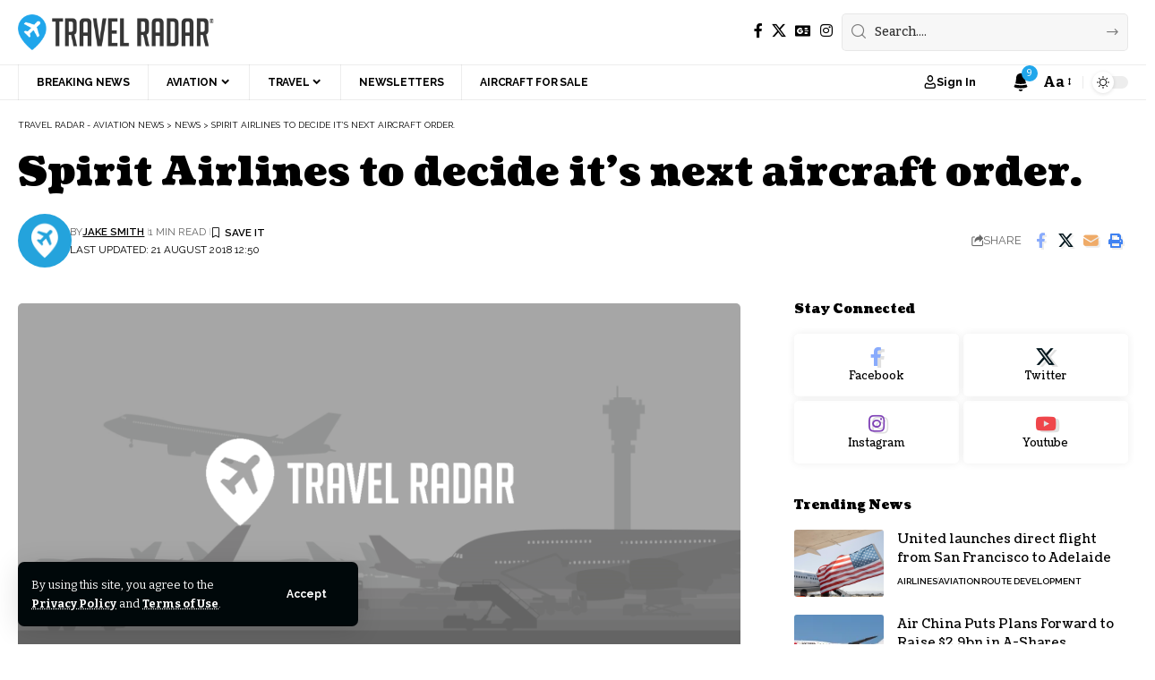

--- FILE ---
content_type: text/html; charset=UTF-8
request_url: https://travelradar.aero/spirit-airlines-to-decide-its-next-aircraft-order/
body_size: 34265
content:
<!DOCTYPE html>
<html lang="en-GB">
<head>
    <meta charset="UTF-8" />
    <meta http-equiv="X-UA-Compatible" content="IE=edge" />
	<meta name="viewport" content="width=device-width, initial-scale=1.0" />
    <link rel="profile" href="https://gmpg.org/xfn/11" />
	<meta name='robots' content='index, follow, max-image-preview:large, max-snippet:-1, max-video-preview:-1' />
	<style>img:is([sizes="auto" i], [sizes^="auto," i]) { contain-intrinsic-size: 3000px 1500px }</style>
				<link rel="preconnect" href="https://fonts.gstatic.com" crossorigin><link rel="preload" as="style" onload="this.onload=null;this.rel='stylesheet'" id="rb-preload-gfonts" href="https://fonts.googleapis.com/css?family=Bitter%3A200%2C300%2C400%2C500%2C600%2C700%2C800%2C900%2C100italic%2C200italic%2C300italic%2C400italic%2C500italic%2C600italic%2C700italic%2C800italic%2C900italic%7CCoustard%3A900%2C400%7CRaleway%3A700%2C400%2C600&amp;display=swap" crossorigin><noscript><link rel="stylesheet" href="https://fonts.googleapis.com/css?family=Bitter%3A200%2C300%2C400%2C500%2C600%2C700%2C800%2C900%2C100italic%2C200italic%2C300italic%2C400italic%2C500italic%2C600italic%2C700italic%2C800italic%2C900italic%7CCoustard%3A900%2C400%7CRaleway%3A700%2C400%2C600&amp;display=swap"></noscript><link rel="apple-touch-icon" href="https://travelradar.aero/wp-content/uploads/2021/07/cropped-142341008_3736125383109174_8967045553856800325_n.png"/>
					<meta name="msapplication-TileColor" content="#ffffff">
			<meta name="msapplication-TileImage" content="https://travelradar.aero/wp-content/uploads/2021/07/cropped-142341008_3736125383109174_8967045553856800325_n.png"/>
		
	<!-- This site is optimized with the Yoast SEO Premium plugin v25.0 (Yoast SEO v26.1.1) - https://yoast.com/wordpress/plugins/seo/ -->
	<title>Spirit Airlines to decide it&#039;s next aircraft order. - Travel Radar - Aviation News</title>
	<link rel="canonical" href="https://travelradar.aero/spirit-airlines-to-decide-its-next-aircraft-order/" />
	<meta property="og:locale" content="en_GB" />
	<meta property="og:type" content="article" />
	<meta property="og:title" content="Spirit Airlines to decide it&#039;s next aircraft order." />
	<meta property="og:description" content="Spirit Airlines aims to decide its order in six months. Spirit Airlines the American Ultra Low Cost carrier is set to decide its next aircraft order within the next six months. Spirit have emphasized they are not tied to the A320 family, the expected growth in capacity is set to reach about 14% in 2019. [&hellip;]" />
	<meta property="og:url" content="https://travelradar.aero/spirit-airlines-to-decide-its-next-aircraft-order/" />
	<meta property="og:site_name" content="Travel Radar - Aviation News" />
	<meta property="article:publisher" content="https://facebook.com/thetravelradar" />
	<meta property="article:published_time" content="2018-08-21T12:50:59+00:00" />
	<meta property="og:image" content="https://i0.wp.com/travelradar.aero/wp-content/uploads/2021/01/FeatureImageDefault.png?fit=1536%2C768&ssl=1" />
	<meta property="og:image:width" content="1536" />
	<meta property="og:image:height" content="768" />
	<meta property="og:image:type" content="image/png" />
	<meta name="author" content="Jake Smith" />
	<meta name="twitter:card" content="summary_large_image" />
	<meta name="twitter:creator" content="@thetravelradar" />
	<meta name="twitter:site" content="@thetravelradar" />
	<script type="application/ld+json" class="yoast-schema-graph">{"@context":"https://schema.org","@graph":[{"@type":"Article","@id":"https://travelradar.aero/spirit-airlines-to-decide-its-next-aircraft-order/#article","isPartOf":{"@id":"https://travelradar.aero/spirit-airlines-to-decide-its-next-aircraft-order/"},"author":{"name":"Jake Smith","@id":"https://travelradar.aero/#/schema/person/da515b13bcbafbc31a56cb6c023091c0"},"headline":"Spirit Airlines to decide it&#8217;s next aircraft order.","datePublished":"2018-08-21T12:50:59+00:00","mainEntityOfPage":{"@id":"https://travelradar.aero/spirit-airlines-to-decide-its-next-aircraft-order/"},"wordCount":181,"commentCount":0,"publisher":{"@id":"https://travelradar.aero/#organization"},"image":{"@id":"https://travelradar.aero/spirit-airlines-to-decide-its-next-aircraft-order/#primaryimage"},"thumbnailUrl":"https://i0.wp.com/travelradar.aero/wp-content/uploads/2021/01/FeatureImageDefault.png?fit=1536%2C768&ssl=1","inLanguage":"en-GB","potentialAction":[{"@type":"CommentAction","name":"Comment","target":["https://travelradar.aero/spirit-airlines-to-decide-its-next-aircraft-order/#respond"]}],"copyrightYear":"2018","copyrightHolder":{"@id":"https://travelradar.aero/#organization"}},{"@type":"WebPage","@id":"https://travelradar.aero/spirit-airlines-to-decide-its-next-aircraft-order/","url":"https://travelradar.aero/spirit-airlines-to-decide-its-next-aircraft-order/","name":"Spirit Airlines to decide it's next aircraft order. - Travel Radar - Aviation News","isPartOf":{"@id":"https://travelradar.aero/#website"},"primaryImageOfPage":{"@id":"https://travelradar.aero/spirit-airlines-to-decide-its-next-aircraft-order/#primaryimage"},"image":{"@id":"https://travelradar.aero/spirit-airlines-to-decide-its-next-aircraft-order/#primaryimage"},"thumbnailUrl":"https://i0.wp.com/travelradar.aero/wp-content/uploads/2021/01/FeatureImageDefault.png?fit=1536%2C768&ssl=1","datePublished":"2018-08-21T12:50:59+00:00","breadcrumb":{"@id":"https://travelradar.aero/spirit-airlines-to-decide-its-next-aircraft-order/#breadcrumb"},"inLanguage":"en-GB","potentialAction":[{"@type":"ReadAction","target":["https://travelradar.aero/spirit-airlines-to-decide-its-next-aircraft-order/"]}]},{"@type":"ImageObject","inLanguage":"en-GB","@id":"https://travelradar.aero/spirit-airlines-to-decide-its-next-aircraft-order/#primaryimage","url":"https://i0.wp.com/travelradar.aero/wp-content/uploads/2021/01/FeatureImageDefault.png?fit=1536%2C768&ssl=1","contentUrl":"https://i0.wp.com/travelradar.aero/wp-content/uploads/2021/01/FeatureImageDefault.png?fit=1536%2C768&ssl=1","width":1536,"height":768},{"@type":"BreadcrumbList","@id":"https://travelradar.aero/spirit-airlines-to-decide-its-next-aircraft-order/#breadcrumb","itemListElement":[{"@type":"ListItem","position":1,"name":"Home","item":"https://travelradar.aero/"},{"@type":"ListItem","position":2,"name":"News","item":"https://travelradar.aero/news/"},{"@type":"ListItem","position":3,"name":"Spirit Airlines to decide it&#8217;s next aircraft order."}]},{"@type":"WebSite","@id":"https://travelradar.aero/#website","url":"https://travelradar.aero/","name":"Travel Radar - Aviation News","description":"Aviation News | Air Travel News | Insight &amp; Analysis","publisher":{"@id":"https://travelradar.aero/#organization"},"potentialAction":[{"@type":"SearchAction","target":{"@type":"EntryPoint","urlTemplate":"https://travelradar.aero/?s={search_term_string}"},"query-input":{"@type":"PropertyValueSpecification","valueRequired":true,"valueName":"search_term_string"}}],"inLanguage":"en-GB"},{"@type":"Organization","@id":"https://travelradar.aero/#organization","name":"Travel Radar - Aviation News","url":"https://travelradar.aero/","logo":{"@type":"ImageObject","inLanguage":"en-GB","@id":"https://travelradar.aero/#/schema/logo/image/","url":"https://i0.wp.com/travelradar.aero/wp-content/uploads/2021/10/TravelRadarLogo2022.png?fit=684%2C125&ssl=1","contentUrl":"https://i0.wp.com/travelradar.aero/wp-content/uploads/2021/10/TravelRadarLogo2022.png?fit=684%2C125&ssl=1","width":684,"height":125,"caption":"Travel Radar - Aviation News"},"image":{"@id":"https://travelradar.aero/#/schema/logo/image/"},"sameAs":["https://facebook.com/thetravelradar","https://x.com/thetravelradar","https://instagram.com/thetravelradar"],"description":"The leading digital hub for all things aviation and air-travel! Discover the latest aviation news, data, insight and analysis from our team of journalists!","email":"hello@travelradar.aero","telephone":"02080492823","legalName":"Travel Radar Media Ltd.","foundingDate":"2015-06-16","numberOfEmployees":{"@type":"QuantitativeValue","minValue":"51","maxValue":"200"},"publishingPrinciples":"https://travelradar.aero/ethics/","ownershipFundingInfo":"https://travelradar.aero/about-2/","actionableFeedbackPolicy":"https://travelradar.aero/ethics/","correctionsPolicy":"https://travelradar.aero/ethics/","ethicsPolicy":"https://travelradar.aero/ethics/","diversityPolicy":"https://travelradar.aero/about-2/","diversityStaffingReport":"https://travelradar.aero/about-2/"},{"@type":"Person","@id":"https://travelradar.aero/#/schema/person/da515b13bcbafbc31a56cb6c023091c0","name":"Jake Smith","image":{"@type":"ImageObject","inLanguage":"en-GB","@id":"https://travelradar.aero/#/schema/person/image/","url":"https://secure.gravatar.com/avatar/00cdcb74c66b4df92fc1e6a76343a1cc0a8e41673c18c7ee4416c03a8901d097?s=96&d=mm&r=g","contentUrl":"https://secure.gravatar.com/avatar/00cdcb74c66b4df92fc1e6a76343a1cc0a8e41673c18c7ee4416c03a8901d097?s=96&d=mm&r=g","caption":"Jake Smith"},"description":"Director of Special Projects - Jake is an experienced aviation journalist and strategic leader, regularly contributing to the commercial aviation section of Travel Radar alongside leading strategy and innovation including livestreaming and our store.","url":"https://travelradar.aero/author/jake-smith/"}]}</script>
	<!-- / Yoast SEO Premium plugin. -->


<link rel='dns-prefetch' href='//stats.wp.com' />
<link rel='preconnect' href='//i0.wp.com' />
<link rel='preconnect' href='//c0.wp.com' />
<link rel="alternate" type="application/rss+xml" title="Travel Radar - Aviation News &raquo; Feed" href="https://travelradar.aero/feed/" />
<link rel="alternate" type="application/rss+xml" title="Travel Radar - Aviation News &raquo; Comments Feed" href="https://travelradar.aero/comments/feed/" />
<meta name="description" content="Spirit Airlines aims to decide its order in six months. Spirit Airlines the American Ultra Low Cost carrier is set to decide its next aircraft order within the next six months. Spirit have emphasized they are not tied to the A320 family, the expected growth in capacity is set to reach about"><link rel="alternate" type="application/rss+xml" title="Travel Radar - Aviation News &raquo; Spirit Airlines to decide it&#8217;s next aircraft order. Comments Feed" href="https://travelradar.aero/spirit-airlines-to-decide-its-next-aircraft-order/feed/" />
			<link rel="pingback" href="https://travelradar.aero/xmlrpc.php"/>
		<script type="application/ld+json">{
    "@context": "https://schema.org",
    "@type": "Organization",
    "legalName": "Travel Radar - Aviation News",
    "url": "https://travelradar.aero/",
    "address": {
        "@type": "PostalAddress",
        "streetAddress": "Travel Radar, Suite RA01, 195-197 Wood Street, Walthamstow, London, United Kingdom",
        "addressLocality": "Travel Radar, Suite RA01, 195-197 Wood Street, Walthamstow, London, United Kingdom",
        "postalCode": "E17 3NU"
    },
    "email": "hello@travelradar.aero",
    "contactPoint": {
        "@type": "ContactPoint",
        "telephone": "(+44)02080492823",
        "contactType": "customer service"
    },
    "logo": "https://travelradar.aero/wp-content/uploads/2021/10/TravelRadarLogo2022.png",
    "sameAs": [
        "https://facebook.com/thetravelradar",
        "https://twitter.com/thetravelradar",
        "https://instagram.com/thetravelradar"
    ]
}</script>
<script>
window._wpemojiSettings = {"baseUrl":"https:\/\/s.w.org\/images\/core\/emoji\/16.0.1\/72x72\/","ext":".png","svgUrl":"https:\/\/s.w.org\/images\/core\/emoji\/16.0.1\/svg\/","svgExt":".svg","source":{"concatemoji":"https:\/\/travelradar.aero\/wp-includes\/js\/wp-emoji-release.min.js?ver=6.8.2"}};
/*! This file is auto-generated */
!function(s,n){var o,i,e;function c(e){try{var t={supportTests:e,timestamp:(new Date).valueOf()};sessionStorage.setItem(o,JSON.stringify(t))}catch(e){}}function p(e,t,n){e.clearRect(0,0,e.canvas.width,e.canvas.height),e.fillText(t,0,0);var t=new Uint32Array(e.getImageData(0,0,e.canvas.width,e.canvas.height).data),a=(e.clearRect(0,0,e.canvas.width,e.canvas.height),e.fillText(n,0,0),new Uint32Array(e.getImageData(0,0,e.canvas.width,e.canvas.height).data));return t.every(function(e,t){return e===a[t]})}function u(e,t){e.clearRect(0,0,e.canvas.width,e.canvas.height),e.fillText(t,0,0);for(var n=e.getImageData(16,16,1,1),a=0;a<n.data.length;a++)if(0!==n.data[a])return!1;return!0}function f(e,t,n,a){switch(t){case"flag":return n(e,"\ud83c\udff3\ufe0f\u200d\u26a7\ufe0f","\ud83c\udff3\ufe0f\u200b\u26a7\ufe0f")?!1:!n(e,"\ud83c\udde8\ud83c\uddf6","\ud83c\udde8\u200b\ud83c\uddf6")&&!n(e,"\ud83c\udff4\udb40\udc67\udb40\udc62\udb40\udc65\udb40\udc6e\udb40\udc67\udb40\udc7f","\ud83c\udff4\u200b\udb40\udc67\u200b\udb40\udc62\u200b\udb40\udc65\u200b\udb40\udc6e\u200b\udb40\udc67\u200b\udb40\udc7f");case"emoji":return!a(e,"\ud83e\udedf")}return!1}function g(e,t,n,a){var r="undefined"!=typeof WorkerGlobalScope&&self instanceof WorkerGlobalScope?new OffscreenCanvas(300,150):s.createElement("canvas"),o=r.getContext("2d",{willReadFrequently:!0}),i=(o.textBaseline="top",o.font="600 32px Arial",{});return e.forEach(function(e){i[e]=t(o,e,n,a)}),i}function t(e){var t=s.createElement("script");t.src=e,t.defer=!0,s.head.appendChild(t)}"undefined"!=typeof Promise&&(o="wpEmojiSettingsSupports",i=["flag","emoji"],n.supports={everything:!0,everythingExceptFlag:!0},e=new Promise(function(e){s.addEventListener("DOMContentLoaded",e,{once:!0})}),new Promise(function(t){var n=function(){try{var e=JSON.parse(sessionStorage.getItem(o));if("object"==typeof e&&"number"==typeof e.timestamp&&(new Date).valueOf()<e.timestamp+604800&&"object"==typeof e.supportTests)return e.supportTests}catch(e){}return null}();if(!n){if("undefined"!=typeof Worker&&"undefined"!=typeof OffscreenCanvas&&"undefined"!=typeof URL&&URL.createObjectURL&&"undefined"!=typeof Blob)try{var e="postMessage("+g.toString()+"("+[JSON.stringify(i),f.toString(),p.toString(),u.toString()].join(",")+"));",a=new Blob([e],{type:"text/javascript"}),r=new Worker(URL.createObjectURL(a),{name:"wpTestEmojiSupports"});return void(r.onmessage=function(e){c(n=e.data),r.terminate(),t(n)})}catch(e){}c(n=g(i,f,p,u))}t(n)}).then(function(e){for(var t in e)n.supports[t]=e[t],n.supports.everything=n.supports.everything&&n.supports[t],"flag"!==t&&(n.supports.everythingExceptFlag=n.supports.everythingExceptFlag&&n.supports[t]);n.supports.everythingExceptFlag=n.supports.everythingExceptFlag&&!n.supports.flag,n.DOMReady=!1,n.readyCallback=function(){n.DOMReady=!0}}).then(function(){return e}).then(function(){var e;n.supports.everything||(n.readyCallback(),(e=n.source||{}).concatemoji?t(e.concatemoji):e.wpemoji&&e.twemoji&&(t(e.twemoji),t(e.wpemoji)))}))}((window,document),window._wpemojiSettings);
</script>
<link rel='stylesheet' id='embedpress-css-css' href='https://travelradar.aero/wp-content/plugins/embedpress/assets/css/embedpress.css?ver=1767134352' media='all' />
<link rel='stylesheet' id='embedpress-blocks-style-css' href='https://travelradar.aero/wp-content/plugins/embedpress/assets/css/blocks.build.css?ver=1767134352' media='all' />
<link rel='stylesheet' id='embedpress-lazy-load-css-css' href='https://travelradar.aero/wp-content/plugins/embedpress/assets/css/lazy-load.css?ver=1767134352' media='all' />
<style id='wp-emoji-styles-inline-css'>

	img.wp-smiley, img.emoji {
		display: inline !important;
		border: none !important;
		box-shadow: none !important;
		height: 1em !important;
		width: 1em !important;
		margin: 0 0.07em !important;
		vertical-align: -0.1em !important;
		background: none !important;
		padding: 0 !important;
	}
</style>
<link rel='stylesheet' id='wp-block-library-css' href='https://c0.wp.com/c/6.8.2/wp-includes/css/dist/block-library/style.min.css' media='all' />
<style id='classic-theme-styles-inline-css'>
/*! This file is auto-generated */
.wp-block-button__link{color:#fff;background-color:#32373c;border-radius:9999px;box-shadow:none;text-decoration:none;padding:calc(.667em + 2px) calc(1.333em + 2px);font-size:1.125em}.wp-block-file__button{background:#32373c;color:#fff;text-decoration:none}
</style>
<style id='global-styles-inline-css'>
:root{--wp--preset--aspect-ratio--square: 1;--wp--preset--aspect-ratio--4-3: 4/3;--wp--preset--aspect-ratio--3-4: 3/4;--wp--preset--aspect-ratio--3-2: 3/2;--wp--preset--aspect-ratio--2-3: 2/3;--wp--preset--aspect-ratio--16-9: 16/9;--wp--preset--aspect-ratio--9-16: 9/16;--wp--preset--color--black: #000000;--wp--preset--color--cyan-bluish-gray: #abb8c3;--wp--preset--color--white: #ffffff;--wp--preset--color--pale-pink: #f78da7;--wp--preset--color--vivid-red: #cf2e2e;--wp--preset--color--luminous-vivid-orange: #ff6900;--wp--preset--color--luminous-vivid-amber: #fcb900;--wp--preset--color--light-green-cyan: #7bdcb5;--wp--preset--color--vivid-green-cyan: #00d084;--wp--preset--color--pale-cyan-blue: #8ed1fc;--wp--preset--color--vivid-cyan-blue: #0693e3;--wp--preset--color--vivid-purple: #9b51e0;--wp--preset--gradient--vivid-cyan-blue-to-vivid-purple: linear-gradient(135deg,rgba(6,147,227,1) 0%,rgb(155,81,224) 100%);--wp--preset--gradient--light-green-cyan-to-vivid-green-cyan: linear-gradient(135deg,rgb(122,220,180) 0%,rgb(0,208,130) 100%);--wp--preset--gradient--luminous-vivid-amber-to-luminous-vivid-orange: linear-gradient(135deg,rgba(252,185,0,1) 0%,rgba(255,105,0,1) 100%);--wp--preset--gradient--luminous-vivid-orange-to-vivid-red: linear-gradient(135deg,rgba(255,105,0,1) 0%,rgb(207,46,46) 100%);--wp--preset--gradient--very-light-gray-to-cyan-bluish-gray: linear-gradient(135deg,rgb(238,238,238) 0%,rgb(169,184,195) 100%);--wp--preset--gradient--cool-to-warm-spectrum: linear-gradient(135deg,rgb(74,234,220) 0%,rgb(151,120,209) 20%,rgb(207,42,186) 40%,rgb(238,44,130) 60%,rgb(251,105,98) 80%,rgb(254,248,76) 100%);--wp--preset--gradient--blush-light-purple: linear-gradient(135deg,rgb(255,206,236) 0%,rgb(152,150,240) 100%);--wp--preset--gradient--blush-bordeaux: linear-gradient(135deg,rgb(254,205,165) 0%,rgb(254,45,45) 50%,rgb(107,0,62) 100%);--wp--preset--gradient--luminous-dusk: linear-gradient(135deg,rgb(255,203,112) 0%,rgb(199,81,192) 50%,rgb(65,88,208) 100%);--wp--preset--gradient--pale-ocean: linear-gradient(135deg,rgb(255,245,203) 0%,rgb(182,227,212) 50%,rgb(51,167,181) 100%);--wp--preset--gradient--electric-grass: linear-gradient(135deg,rgb(202,248,128) 0%,rgb(113,206,126) 100%);--wp--preset--gradient--midnight: linear-gradient(135deg,rgb(2,3,129) 0%,rgb(40,116,252) 100%);--wp--preset--font-size--small: 13px;--wp--preset--font-size--medium: 20px;--wp--preset--font-size--large: 36px;--wp--preset--font-size--x-large: 42px;--wp--preset--spacing--20: 0.44rem;--wp--preset--spacing--30: 0.67rem;--wp--preset--spacing--40: 1rem;--wp--preset--spacing--50: 1.5rem;--wp--preset--spacing--60: 2.25rem;--wp--preset--spacing--70: 3.38rem;--wp--preset--spacing--80: 5.06rem;--wp--preset--shadow--natural: 6px 6px 9px rgba(0, 0, 0, 0.2);--wp--preset--shadow--deep: 12px 12px 50px rgba(0, 0, 0, 0.4);--wp--preset--shadow--sharp: 6px 6px 0px rgba(0, 0, 0, 0.2);--wp--preset--shadow--outlined: 6px 6px 0px -3px rgba(255, 255, 255, 1), 6px 6px rgba(0, 0, 0, 1);--wp--preset--shadow--crisp: 6px 6px 0px rgba(0, 0, 0, 1);}:where(.is-layout-flex){gap: 0.5em;}:where(.is-layout-grid){gap: 0.5em;}body .is-layout-flex{display: flex;}.is-layout-flex{flex-wrap: wrap;align-items: center;}.is-layout-flex > :is(*, div){margin: 0;}body .is-layout-grid{display: grid;}.is-layout-grid > :is(*, div){margin: 0;}:where(.wp-block-columns.is-layout-flex){gap: 2em;}:where(.wp-block-columns.is-layout-grid){gap: 2em;}:where(.wp-block-post-template.is-layout-flex){gap: 1.25em;}:where(.wp-block-post-template.is-layout-grid){gap: 1.25em;}.has-black-color{color: var(--wp--preset--color--black) !important;}.has-cyan-bluish-gray-color{color: var(--wp--preset--color--cyan-bluish-gray) !important;}.has-white-color{color: var(--wp--preset--color--white) !important;}.has-pale-pink-color{color: var(--wp--preset--color--pale-pink) !important;}.has-vivid-red-color{color: var(--wp--preset--color--vivid-red) !important;}.has-luminous-vivid-orange-color{color: var(--wp--preset--color--luminous-vivid-orange) !important;}.has-luminous-vivid-amber-color{color: var(--wp--preset--color--luminous-vivid-amber) !important;}.has-light-green-cyan-color{color: var(--wp--preset--color--light-green-cyan) !important;}.has-vivid-green-cyan-color{color: var(--wp--preset--color--vivid-green-cyan) !important;}.has-pale-cyan-blue-color{color: var(--wp--preset--color--pale-cyan-blue) !important;}.has-vivid-cyan-blue-color{color: var(--wp--preset--color--vivid-cyan-blue) !important;}.has-vivid-purple-color{color: var(--wp--preset--color--vivid-purple) !important;}.has-black-background-color{background-color: var(--wp--preset--color--black) !important;}.has-cyan-bluish-gray-background-color{background-color: var(--wp--preset--color--cyan-bluish-gray) !important;}.has-white-background-color{background-color: var(--wp--preset--color--white) !important;}.has-pale-pink-background-color{background-color: var(--wp--preset--color--pale-pink) !important;}.has-vivid-red-background-color{background-color: var(--wp--preset--color--vivid-red) !important;}.has-luminous-vivid-orange-background-color{background-color: var(--wp--preset--color--luminous-vivid-orange) !important;}.has-luminous-vivid-amber-background-color{background-color: var(--wp--preset--color--luminous-vivid-amber) !important;}.has-light-green-cyan-background-color{background-color: var(--wp--preset--color--light-green-cyan) !important;}.has-vivid-green-cyan-background-color{background-color: var(--wp--preset--color--vivid-green-cyan) !important;}.has-pale-cyan-blue-background-color{background-color: var(--wp--preset--color--pale-cyan-blue) !important;}.has-vivid-cyan-blue-background-color{background-color: var(--wp--preset--color--vivid-cyan-blue) !important;}.has-vivid-purple-background-color{background-color: var(--wp--preset--color--vivid-purple) !important;}.has-black-border-color{border-color: var(--wp--preset--color--black) !important;}.has-cyan-bluish-gray-border-color{border-color: var(--wp--preset--color--cyan-bluish-gray) !important;}.has-white-border-color{border-color: var(--wp--preset--color--white) !important;}.has-pale-pink-border-color{border-color: var(--wp--preset--color--pale-pink) !important;}.has-vivid-red-border-color{border-color: var(--wp--preset--color--vivid-red) !important;}.has-luminous-vivid-orange-border-color{border-color: var(--wp--preset--color--luminous-vivid-orange) !important;}.has-luminous-vivid-amber-border-color{border-color: var(--wp--preset--color--luminous-vivid-amber) !important;}.has-light-green-cyan-border-color{border-color: var(--wp--preset--color--light-green-cyan) !important;}.has-vivid-green-cyan-border-color{border-color: var(--wp--preset--color--vivid-green-cyan) !important;}.has-pale-cyan-blue-border-color{border-color: var(--wp--preset--color--pale-cyan-blue) !important;}.has-vivid-cyan-blue-border-color{border-color: var(--wp--preset--color--vivid-cyan-blue) !important;}.has-vivid-purple-border-color{border-color: var(--wp--preset--color--vivid-purple) !important;}.has-vivid-cyan-blue-to-vivid-purple-gradient-background{background: var(--wp--preset--gradient--vivid-cyan-blue-to-vivid-purple) !important;}.has-light-green-cyan-to-vivid-green-cyan-gradient-background{background: var(--wp--preset--gradient--light-green-cyan-to-vivid-green-cyan) !important;}.has-luminous-vivid-amber-to-luminous-vivid-orange-gradient-background{background: var(--wp--preset--gradient--luminous-vivid-amber-to-luminous-vivid-orange) !important;}.has-luminous-vivid-orange-to-vivid-red-gradient-background{background: var(--wp--preset--gradient--luminous-vivid-orange-to-vivid-red) !important;}.has-very-light-gray-to-cyan-bluish-gray-gradient-background{background: var(--wp--preset--gradient--very-light-gray-to-cyan-bluish-gray) !important;}.has-cool-to-warm-spectrum-gradient-background{background: var(--wp--preset--gradient--cool-to-warm-spectrum) !important;}.has-blush-light-purple-gradient-background{background: var(--wp--preset--gradient--blush-light-purple) !important;}.has-blush-bordeaux-gradient-background{background: var(--wp--preset--gradient--blush-bordeaux) !important;}.has-luminous-dusk-gradient-background{background: var(--wp--preset--gradient--luminous-dusk) !important;}.has-pale-ocean-gradient-background{background: var(--wp--preset--gradient--pale-ocean) !important;}.has-electric-grass-gradient-background{background: var(--wp--preset--gradient--electric-grass) !important;}.has-midnight-gradient-background{background: var(--wp--preset--gradient--midnight) !important;}.has-small-font-size{font-size: var(--wp--preset--font-size--small) !important;}.has-medium-font-size{font-size: var(--wp--preset--font-size--medium) !important;}.has-large-font-size{font-size: var(--wp--preset--font-size--large) !important;}.has-x-large-font-size{font-size: var(--wp--preset--font-size--x-large) !important;}
:where(.wp-block-post-template.is-layout-flex){gap: 1.25em;}:where(.wp-block-post-template.is-layout-grid){gap: 1.25em;}
:where(.wp-block-columns.is-layout-flex){gap: 2em;}:where(.wp-block-columns.is-layout-grid){gap: 2em;}
:root :where(.wp-block-pullquote){font-size: 1.5em;line-height: 1.6;}
</style>
<link rel='stylesheet' id='foxiz-elements-css' href='https://travelradar.aero/wp-content/plugins/foxiz-core/lib/foxiz-elements/public/style.css?ver=2.0' media='all' />
<link rel='stylesheet' id='sigijh-front_css-css' href='https://travelradar.aero/wp-content/plugins/just-highlight/css/style.css?ver=6.8.2' media='all' />
<link rel='stylesheet' id='if-menu-site-css-css' href='https://travelradar.aero/wp-content/plugins/if-menu/assets/if-menu-site.css?ver=6.8.2' media='all' />
<link rel='stylesheet' id='wpdiscuz-frontend-css-css' href='https://travelradar.aero/wp-content/plugins/wpdiscuz/themes/default/style.css?ver=7.6.42' media='all' />
<style id='wpdiscuz-frontend-css-inline-css'>
 #wpdcom .wpd-blog-administrator .wpd-comment-label{color:#ffffff;background-color:#20a6eb;border:none}#wpdcom .wpd-blog-administrator .wpd-comment-author, #wpdcom .wpd-blog-administrator .wpd-comment-author a{color:#20a6eb}#wpdcom.wpd-layout-1 .wpd-comment .wpd-blog-administrator .wpd-avatar img{border-color:#20a6eb}#wpdcom.wpd-layout-2 .wpd-comment.wpd-reply .wpd-comment-wrap.wpd-blog-administrator{border-left:3px solid #20a6eb}#wpdcom.wpd-layout-2 .wpd-comment .wpd-blog-administrator .wpd-avatar img{border-bottom-color:#20a6eb}#wpdcom.wpd-layout-3 .wpd-blog-administrator .wpd-comment-subheader{border-top:1px dashed #20a6eb}#wpdcom.wpd-layout-3 .wpd-reply .wpd-blog-administrator .wpd-comment-right{border-left:1px solid #20a6eb}#wpdcom .wpd-blog-editor .wpd-comment-label{color:#ffffff;background-color:#20a6eb;border:none}#wpdcom .wpd-blog-editor .wpd-comment-author, #wpdcom .wpd-blog-editor .wpd-comment-author a{color:#20a6eb}#wpdcom.wpd-layout-1 .wpd-comment .wpd-blog-editor .wpd-avatar img{border-color:#20a6eb}#wpdcom.wpd-layout-2 .wpd-comment.wpd-reply .wpd-comment-wrap.wpd-blog-editor{border-left:3px solid #20a6eb}#wpdcom.wpd-layout-2 .wpd-comment .wpd-blog-editor .wpd-avatar img{border-bottom-color:#20a6eb}#wpdcom.wpd-layout-3 .wpd-blog-editor .wpd-comment-subheader{border-top:1px dashed #20a6eb}#wpdcom.wpd-layout-3 .wpd-reply .wpd-blog-editor .wpd-comment-right{border-left:1px solid #20a6eb}#wpdcom .wpd-blog-author .wpd-comment-label{color:#ffffff;background-color:#20a6eb;border:none}#wpdcom .wpd-blog-author .wpd-comment-author, #wpdcom .wpd-blog-author .wpd-comment-author a{color:#20a6eb}#wpdcom.wpd-layout-1 .wpd-comment .wpd-blog-author .wpd-avatar img{border-color:#20a6eb}#wpdcom.wpd-layout-2 .wpd-comment .wpd-blog-author .wpd-avatar img{border-bottom-color:#20a6eb}#wpdcom.wpd-layout-3 .wpd-blog-author .wpd-comment-subheader{border-top:1px dashed #20a6eb}#wpdcom.wpd-layout-3 .wpd-reply .wpd-blog-author .wpd-comment-right{border-left:1px solid #20a6eb}#wpdcom .wpd-blog-contributor .wpd-comment-label{color:#ffffff;background-color:#20a6eb;border:none}#wpdcom .wpd-blog-contributor .wpd-comment-author, #wpdcom .wpd-blog-contributor .wpd-comment-author a{color:#20a6eb}#wpdcom.wpd-layout-1 .wpd-comment .wpd-blog-contributor .wpd-avatar img{border-color:#20a6eb}#wpdcom.wpd-layout-2 .wpd-comment .wpd-blog-contributor .wpd-avatar img{border-bottom-color:#20a6eb}#wpdcom.wpd-layout-3 .wpd-blog-contributor .wpd-comment-subheader{border-top:1px dashed #20a6eb}#wpdcom.wpd-layout-3 .wpd-reply .wpd-blog-contributor .wpd-comment-right{border-left:1px solid #20a6eb}#wpdcom .wpd-blog-subscriber .wpd-comment-label{color:#ffffff;background-color:#333333;border:none}#wpdcom .wpd-blog-subscriber .wpd-comment-author, #wpdcom .wpd-blog-subscriber .wpd-comment-author a{color:#333333}#wpdcom.wpd-layout-2 .wpd-comment .wpd-blog-subscriber .wpd-avatar img{border-bottom-color:#333333}#wpdcom.wpd-layout-3 .wpd-blog-subscriber .wpd-comment-subheader{border-top:1px dashed #333333}#wpdcom .wpd-blog-revisor .wpd-comment-label{color:#ffffff;background-color:#333333;border:none}#wpdcom .wpd-blog-revisor .wpd-comment-author, #wpdcom .wpd-blog-revisor .wpd-comment-author a{color:#333333}#wpdcom.wpd-layout-1 .wpd-comment .wpd-blog-revisor .wpd-avatar img{border-color:#333333}#wpdcom.wpd-layout-2 .wpd-comment .wpd-blog-revisor .wpd-avatar img{border-bottom-color:#333333}#wpdcom.wpd-layout-3 .wpd-blog-revisor .wpd-comment-subheader{border-top:1px dashed #333333}#wpdcom.wpd-layout-3 .wpd-reply .wpd-blog-revisor .wpd-comment-right{border-left:1px solid #333333}#wpdcom .wpd-blog-it .wpd-comment-label{color:#ffffff;background-color:#00B38F;border:none}#wpdcom .wpd-blog-it .wpd-comment-author, #wpdcom .wpd-blog-it .wpd-comment-author a{color:#00B38F}#wpdcom.wpd-layout-1 .wpd-comment .wpd-blog-it .wpd-avatar img{border-color:#00B38F}#wpdcom.wpd-layout-2 .wpd-comment .wpd-blog-it .wpd-avatar img{border-bottom-color:#00B38F}#wpdcom.wpd-layout-3 .wpd-blog-it .wpd-comment-subheader{border-top:1px dashed #00B38F}#wpdcom.wpd-layout-3 .wpd-reply .wpd-blog-it .wpd-comment-right{border-left:1px solid #00B38F}#wpdcom .wpd-blog-wpseo_manager .wpd-comment-label{color:#ffffff;background-color:#333333;border:none}#wpdcom .wpd-blog-wpseo_manager .wpd-comment-author, #wpdcom .wpd-blog-wpseo_manager .wpd-comment-author a{color:#333333}#wpdcom.wpd-layout-1 .wpd-comment .wpd-blog-wpseo_manager .wpd-avatar img{border-color:#333333}#wpdcom.wpd-layout-2 .wpd-comment .wpd-blog-wpseo_manager .wpd-avatar img{border-bottom-color:#333333}#wpdcom.wpd-layout-3 .wpd-blog-wpseo_manager .wpd-comment-subheader{border-top:1px dashed #333333}#wpdcom.wpd-layout-3 .wpd-reply .wpd-blog-wpseo_manager .wpd-comment-right{border-left:1px solid #333333}#wpdcom .wpd-blog-wpseo_editor .wpd-comment-label{color:#ffffff;background-color:#333333;border:none}#wpdcom .wpd-blog-wpseo_editor .wpd-comment-author, #wpdcom .wpd-blog-wpseo_editor .wpd-comment-author a{color:#333333}#wpdcom.wpd-layout-1 .wpd-comment .wpd-blog-wpseo_editor .wpd-avatar img{border-color:#333333}#wpdcom.wpd-layout-2 .wpd-comment .wpd-blog-wpseo_editor .wpd-avatar img{border-bottom-color:#333333}#wpdcom.wpd-layout-3 .wpd-blog-wpseo_editor .wpd-comment-subheader{border-top:1px dashed #333333}#wpdcom.wpd-layout-3 .wpd-reply .wpd-blog-wpseo_editor .wpd-comment-right{border-left:1px solid #333333}#wpdcom .wpd-blog-post_author .wpd-comment-label{color:#ffffff;background-color:#20a6eb;border:none}#wpdcom .wpd-blog-post_author .wpd-comment-author, #wpdcom .wpd-blog-post_author .wpd-comment-author a{color:#20a6eb}#wpdcom .wpd-blog-post_author .wpd-avatar img{border-color:#20a6eb}#wpdcom.wpd-layout-1 .wpd-comment .wpd-blog-post_author .wpd-avatar img{border-color:#20a6eb}#wpdcom.wpd-layout-2 .wpd-comment.wpd-reply .wpd-comment-wrap.wpd-blog-post_author{border-left:3px solid #20a6eb}#wpdcom.wpd-layout-2 .wpd-comment .wpd-blog-post_author .wpd-avatar img{border-bottom-color:#20a6eb}#wpdcom.wpd-layout-3 .wpd-blog-post_author .wpd-comment-subheader{border-top:1px dashed #20a6eb}#wpdcom.wpd-layout-3 .wpd-reply .wpd-blog-post_author .wpd-comment-right{border-left:1px solid #20a6eb}#wpdcom .wpd-blog-guest .wpd-comment-label{color:#ffffff;background-color:#333333;border:none}#wpdcom .wpd-blog-guest .wpd-comment-author, #wpdcom .wpd-blog-guest .wpd-comment-author a{color:#333333}#wpdcom.wpd-layout-3 .wpd-blog-guest .wpd-comment-subheader{border-top:1px dashed #333333}#comments, #respond, .comments-area, #wpdcom{}#wpdcom .ql-editor > *{color:#777777}#wpdcom .ql-editor::before{}#wpdcom .ql-toolbar{border:1px solid #DDDDDD;border-top:none}#wpdcom .ql-container{border:1px solid #DDDDDD;border-bottom:none}#wpdcom .wpd-form-row .wpdiscuz-item input[type="text"], #wpdcom .wpd-form-row .wpdiscuz-item input[type="email"], #wpdcom .wpd-form-row .wpdiscuz-item input[type="url"], #wpdcom .wpd-form-row .wpdiscuz-item input[type="color"], #wpdcom .wpd-form-row .wpdiscuz-item input[type="date"], #wpdcom .wpd-form-row .wpdiscuz-item input[type="datetime"], #wpdcom .wpd-form-row .wpdiscuz-item input[type="datetime-local"], #wpdcom .wpd-form-row .wpdiscuz-item input[type="month"], #wpdcom .wpd-form-row .wpdiscuz-item input[type="number"], #wpdcom .wpd-form-row .wpdiscuz-item input[type="time"], #wpdcom textarea, #wpdcom select{border:1px solid #DDDDDD;color:#777777}#wpdcom .wpd-form-row .wpdiscuz-item textarea{border:1px solid #DDDDDD}#wpdcom input::placeholder, #wpdcom textarea::placeholder, #wpdcom input::-moz-placeholder, #wpdcom textarea::-webkit-input-placeholder{}#wpdcom .wpd-comment-text{color:#777777}#wpdcom .wpd-thread-head .wpd-thread-info{border-bottom:2px solid #20a6eb}#wpdcom .wpd-thread-head .wpd-thread-info.wpd-reviews-tab svg{fill:#20a6eb}#wpdcom .wpd-thread-head .wpdiscuz-user-settings{border-bottom:2px solid #20a6eb}#wpdcom .wpd-thread-head .wpdiscuz-user-settings:hover{color:#20a6eb}#wpdcom .wpd-comment .wpd-follow-link:hover{color:#20a6eb}#wpdcom .wpd-comment-status .wpd-sticky{color:#20a6eb}#wpdcom .wpd-thread-filter .wpdf-active{color:#20a6eb;border-bottom-color:#20a6eb}#wpdcom .wpd-comment-info-bar{border:1px dashed #4db8ef;background:#e9f7fd}#wpdcom .wpd-comment-info-bar .wpd-current-view i{color:#20a6eb}#wpdcom .wpd-filter-view-all:hover{background:#20a6eb}#wpdcom .wpdiscuz-item .wpdiscuz-rating > label{color:#DDDDDD}#wpdcom .wpdiscuz-item .wpdiscuz-rating:not(:checked) > label:hover, .wpdiscuz-rating:not(:checked) > label:hover ~ label{}#wpdcom .wpdiscuz-item .wpdiscuz-rating > input ~ label:hover, #wpdcom .wpdiscuz-item .wpdiscuz-rating > input:not(:checked) ~ label:hover ~ label, #wpdcom .wpdiscuz-item .wpdiscuz-rating > input:not(:checked) ~ label:hover ~ label{color:#FFED85}#wpdcom .wpdiscuz-item .wpdiscuz-rating > input:checked ~ label:hover, #wpdcom .wpdiscuz-item .wpdiscuz-rating > input:checked ~ label:hover, #wpdcom .wpdiscuz-item .wpdiscuz-rating > label:hover ~ input:checked ~ label, #wpdcom .wpdiscuz-item .wpdiscuz-rating > input:checked + label:hover ~ label, #wpdcom .wpdiscuz-item .wpdiscuz-rating > input:checked ~ label:hover ~ label, .wpd-custom-field .wcf-active-star, #wpdcom .wpdiscuz-item .wpdiscuz-rating > input:checked ~ label{color:#FFD700}#wpd-post-rating .wpd-rating-wrap .wpd-rating-stars svg .wpd-star{fill:#DDDDDD}#wpd-post-rating .wpd-rating-wrap .wpd-rating-stars svg .wpd-active{fill:#FFD700}#wpd-post-rating .wpd-rating-wrap .wpd-rate-starts svg .wpd-star{fill:#DDDDDD}#wpd-post-rating .wpd-rating-wrap .wpd-rate-starts:hover svg .wpd-star{fill:#FFED85}#wpd-post-rating.wpd-not-rated .wpd-rating-wrap .wpd-rate-starts svg:hover ~ svg .wpd-star{fill:#DDDDDD}.wpdiscuz-post-rating-wrap .wpd-rating .wpd-rating-wrap .wpd-rating-stars svg .wpd-star{fill:#DDDDDD}.wpdiscuz-post-rating-wrap .wpd-rating .wpd-rating-wrap .wpd-rating-stars svg .wpd-active{fill:#FFD700}#wpdcom .wpd-comment .wpd-follow-active{color:#ff7a00}#wpdcom .page-numbers{color:#555;border:#555 1px solid}#wpdcom span.current{background:#555}#wpdcom.wpd-layout-1 .wpd-new-loaded-comment > .wpd-comment-wrap > .wpd-comment-right{background:#FFFAD6}#wpdcom.wpd-layout-2 .wpd-new-loaded-comment.wpd-comment > .wpd-comment-wrap > .wpd-comment-right{background:#FFFAD6}#wpdcom.wpd-layout-2 .wpd-new-loaded-comment.wpd-comment.wpd-reply > .wpd-comment-wrap > .wpd-comment-right{background:transparent}#wpdcom.wpd-layout-2 .wpd-new-loaded-comment.wpd-comment.wpd-reply > .wpd-comment-wrap{background:#FFFAD6}#wpdcom.wpd-layout-3 .wpd-new-loaded-comment.wpd-comment > .wpd-comment-wrap > .wpd-comment-right{background:#FFFAD6}#wpdcom .wpd-follow:hover i, #wpdcom .wpd-unfollow:hover i, #wpdcom .wpd-comment .wpd-follow-active:hover i{color:#20a6eb}#wpdcom .wpdiscuz-readmore{cursor:pointer;color:#20a6eb}.wpd-custom-field .wcf-pasiv-star, #wpcomm .wpdiscuz-item .wpdiscuz-rating > label{color:#DDDDDD}.wpd-wrapper .wpd-list-item.wpd-active{border-top:3px solid #20a6eb}#wpdcom.wpd-layout-2 .wpd-comment.wpd-reply.wpd-unapproved-comment .wpd-comment-wrap{border-left:3px solid #FFFAD6}#wpdcom.wpd-layout-3 .wpd-comment.wpd-reply.wpd-unapproved-comment .wpd-comment-right{border-left:1px solid #FFFAD6}#wpdcom .wpd-prim-button{background-color:#20a6eb;color:#FFFFFF}#wpdcom .wpd_label__check i.wpdicon-on{color:#20a6eb;border:1px solid #90d3f5}#wpd-bubble-wrapper #wpd-bubble-all-comments-count{color:#20a6eb}#wpd-bubble-wrapper > div{background-color:#20a6eb}#wpd-bubble-wrapper > #wpd-bubble #wpd-bubble-add-message{background-color:#20a6eb}#wpd-bubble-wrapper > #wpd-bubble #wpd-bubble-add-message::before{border-left-color:#20a6eb;border-right-color:#20a6eb}#wpd-bubble-wrapper.wpd-right-corner > #wpd-bubble #wpd-bubble-add-message::before{border-left-color:#20a6eb;border-right-color:#20a6eb}.wpd-inline-icon-wrapper path.wpd-inline-icon-first{fill:#20a6eb}.wpd-inline-icon-count{background-color:#20a6eb}.wpd-inline-icon-count::before{border-right-color:#20a6eb}.wpd-inline-form-wrapper::before{border-bottom-color:#20a6eb}.wpd-inline-form-question{background-color:#20a6eb}.wpd-inline-form{background-color:#20a6eb}.wpd-last-inline-comments-wrapper{border-color:#20a6eb}.wpd-last-inline-comments-wrapper::before{border-bottom-color:#20a6eb}.wpd-last-inline-comments-wrapper .wpd-view-all-inline-comments{background:#20a6eb}.wpd-last-inline-comments-wrapper .wpd-view-all-inline-comments:hover,.wpd-last-inline-comments-wrapper .wpd-view-all-inline-comments:active,.wpd-last-inline-comments-wrapper .wpd-view-all-inline-comments:focus{background-color:#20a6eb}#wpdcom .ql-snow .ql-tooltip[data-mode="link"]::before{content:"Enter link:"}#wpdcom .ql-snow .ql-tooltip.ql-editing a.ql-action::after{content:"Save"}.comments-area{width:auto}
</style>
<link rel='stylesheet' id='wpdiscuz-fa-css' href='https://travelradar.aero/wp-content/plugins/wpdiscuz/assets/third-party/font-awesome-5.13.0/css/fa.min.css?ver=7.6.42' media='all' />
<link rel='stylesheet' id='wpdiscuz-combo-css-css' href='https://travelradar.aero/wp-content/plugins/wpdiscuz/assets/css/wpdiscuz-combo.min.css?ver=6.8.2' media='all' />
<link rel='stylesheet' id='elementor-frontend-css' href='https://travelradar.aero/wp-content/plugins/elementor/assets/css/frontend.min.css?ver=3.34.0' media='all' />
<link rel='stylesheet' id='eael-general-css' href='https://travelradar.aero/wp-content/plugins/essential-addons-for-elementor-lite/assets/front-end/css/view/general.min.css?ver=6.5.4' media='all' />
<link rel='stylesheet' id='um_modal-css' href='https://travelradar.aero/wp-content/plugins/ultimate-member/assets/css/um-modal.min.css?ver=2.10.6' media='all' />
<link rel='stylesheet' id='um_ui-css' href='https://travelradar.aero/wp-content/plugins/ultimate-member/assets/libs/jquery-ui/jquery-ui.min.css?ver=1.13.2' media='all' />
<link rel='stylesheet' id='um_tipsy-css' href='https://travelradar.aero/wp-content/plugins/ultimate-member/assets/libs/tipsy/tipsy.min.css?ver=1.0.0a' media='all' />
<link rel='stylesheet' id='um_raty-css' href='https://travelradar.aero/wp-content/plugins/ultimate-member/assets/libs/raty/um-raty.min.css?ver=2.6.0' media='all' />
<link rel='stylesheet' id='select2-css' href='https://travelradar.aero/wp-content/plugins/ultimate-member/assets/libs/select2/select2.min.css?ver=4.0.13' media='all' />
<link rel='stylesheet' id='um_fileupload-css' href='https://travelradar.aero/wp-content/plugins/ultimate-member/assets/css/um-fileupload.min.css?ver=2.10.6' media='all' />
<link rel='stylesheet' id='um_confirm-css' href='https://travelradar.aero/wp-content/plugins/ultimate-member/assets/libs/um-confirm/um-confirm.min.css?ver=1.0' media='all' />
<link rel='stylesheet' id='um_datetime-css' href='https://travelradar.aero/wp-content/plugins/ultimate-member/assets/libs/pickadate/default.min.css?ver=3.6.2' media='all' />
<link rel='stylesheet' id='um_datetime_date-css' href='https://travelradar.aero/wp-content/plugins/ultimate-member/assets/libs/pickadate/default.date.min.css?ver=3.6.2' media='all' />
<link rel='stylesheet' id='um_datetime_time-css' href='https://travelradar.aero/wp-content/plugins/ultimate-member/assets/libs/pickadate/default.time.min.css?ver=3.6.2' media='all' />
<link rel='stylesheet' id='um_fonticons_ii-css' href='https://travelradar.aero/wp-content/plugins/ultimate-member/assets/libs/legacy/fonticons/fonticons-ii.min.css?ver=2.10.6' media='all' />
<link rel='stylesheet' id='um_fonticons_fa-css' href='https://travelradar.aero/wp-content/plugins/ultimate-member/assets/libs/legacy/fonticons/fonticons-fa.min.css?ver=2.10.6' media='all' />
<link rel='stylesheet' id='um_fontawesome-css' href='https://travelradar.aero/wp-content/plugins/ultimate-member/assets/css/um-fontawesome.min.css?ver=6.5.2' media='all' />
<link rel='stylesheet' id='um_common-css' href='https://travelradar.aero/wp-content/plugins/ultimate-member/assets/css/common.min.css?ver=2.10.6' media='all' />
<link rel='stylesheet' id='um_responsive-css' href='https://travelradar.aero/wp-content/plugins/ultimate-member/assets/css/um-responsive.min.css?ver=2.10.6' media='all' />
<link rel='stylesheet' id='um_styles-css' href='https://travelradar.aero/wp-content/plugins/ultimate-member/assets/css/um-styles.min.css?ver=2.10.6' media='all' />
<link rel='stylesheet' id='um_crop-css' href='https://travelradar.aero/wp-content/plugins/ultimate-member/assets/libs/cropper/cropper.min.css?ver=1.6.1' media='all' />
<link rel='stylesheet' id='um_profile-css' href='https://travelradar.aero/wp-content/plugins/ultimate-member/assets/css/um-profile.min.css?ver=2.10.6' media='all' />
<link rel='stylesheet' id='um_account-css' href='https://travelradar.aero/wp-content/plugins/ultimate-member/assets/css/um-account.min.css?ver=2.10.6' media='all' />
<link rel='stylesheet' id='um_misc-css' href='https://travelradar.aero/wp-content/plugins/ultimate-member/assets/css/um-misc.min.css?ver=2.10.6' media='all' />
<link rel='stylesheet' id='um_default_css-css' href='https://travelradar.aero/wp-content/plugins/ultimate-member/assets/css/um-old-default.min.css?ver=2.10.6' media='all' />

<link rel='stylesheet' id='foxiz-main-css' href='https://travelradar.aero/wp-content/themes/foxiz/foxiz/assets/css/main.css?ver=2.6.9' media='all' />
<style id='foxiz-main-inline-css'>
:root {--body-family:Bitter;--body-fweight:400;--body-fcolor:#000000;--h1-family:Coustard;--h1-fweight:900;--h1-fsize:34px;--h2-family:Coustard;--h2-fweight:900;--h2-fsize:28px;--h3-family:Coustard;--h3-fweight:900;--h3-fsize:18px;--h4-family:Coustard;--h4-fweight:900;--h4-fsize:14px;--h5-family:Coustard;--h5-fweight:400;--h5-fsize:14px;--h6-family:Coustard;--h6-fweight:400;--h6-fsize:13px;--cat-family:Raleway;--cat-fweight:700;--cat-transform:uppercase;--cat-fsize:10px;--cat-fspace:0.10000em;--meta-family:Raleway;--meta-fweight:400;--meta-transform:uppercase;--meta-fsize:10px;--meta-b-family:Raleway;--meta-b-fweight:600;--meta-b-transform:uppercase;--input-family:Bitter;--input-fweight:500;--btn-family:Raleway;--btn-fweight:700;--btn-transform:none;--menu-family:Raleway;--menu-fweight:700;--menu-transform:uppercase;--menu-fsize:12px;--submenu-family:Raleway;--submenu-fweight:600;--submenu-fsize:12px;--dwidgets-family:Raleway;--dwidgets-fweight:700;--dwidgets-fsize:11px;--headline-family:Coustard;--headline-fweight:900;--headline-fsize:44px;--tagline-family:Bitter;--tagline-fweight:600;--tagline-fsize:24px;--heading-family:Coustard;--heading-fweight:900;--heading-transform:none;--quote-family:Coustard;--quote-fweight:400;--bcrumb-family:Raleway;--bcrumb-fweight:400;--bcrumb-transform:uppercase;--bcrumb-fsize:10px;--headline-s-fsize : 38px;--tagline-s-fsize : 22px;}@media (max-width: 1024px) {body {--h1-fsize : 28px;--excerpt-fsize : 14px;--headline-fsize : 34px;--headline-s-fsize : 34px;--tagline-fsize : 20px;--tagline-s-fsize : 20px;}}@media (max-width: 767px) {body {--h1-fsize : 25px;--h2-fsize : 22px;--h3-fsize : 15px;--h4-fsize : 13px;--excerpt-fsize : 14px;--headline-fsize : 28px;--headline-s-fsize : 28px;--tagline-fsize : 17px;--tagline-s-fsize : 17px;}}:root {--g-color :#20a6eb;--g-color-90 :#20a6ebe6;--dark-accent :#00080a;--dark-accent-90 :#00080ae6;--dark-accent-0 :#00080a00;--review-color :#e5b20b;}[data-theme="dark"], .light-scheme {--solid-white :#00080a;--dark-accent :#000e23;--dark-accent-90 :#000e23e6;--dark-accent-0 :#000e2300;}.is-hd-4 {--hd-logo-height :40px;}[data-theme="dark"].is-hd-4 {--nav-bg: #191c20;--nav-bg-from: #191c20;--nav-bg-to: #191c20;--nav-bg-glass: #191c2011;--nav-bg-glass-from: #191c2011;--nav-bg-glass-to: #191c2011;}:root {--topad-spacing :15px;--hyperlink-line-color :var(--g-color);--s-content-width : 760px;--max-width-wo-sb : 840px;--s10-feat-ratio :45%;--s11-feat-ratio :45%;--login-popup-w : 350px;}.p-readmore { font-family:Raleway;font-weight:700;}.mobile-menu > li > a  { font-family:Raleway;font-weight:600;font-size:12px;}.mobile-menu .sub-menu a, .logged-mobile-menu a { font-family:Raleway;font-weight:700;font-size:12px;}.mobile-qview a { font-family:Raleway;font-weight:700;font-size:13px;}.search-header:before { background-repeat : no-repeat;background-size : cover;background-attachment : scroll;background-position : center center;}[data-theme="dark"] .search-header:before { background-repeat : no-repeat;background-size : cover;background-attachment : scroll;background-position : center center;}.footer-has-bg { background-color : #000000;background-repeat : no-repeat;background-size : cover;background-image : url(https://travelradar.aero/wp-content/uploads/2024/12/TravelRadarBG-BlackFilter.png);background-attachment : inherit;background-position : center center;}[data-theme="dark"] .footer-has-bg { background-color : #16181c;}.copyright-inner .copyright { font-size:12px; }.footer-col .widget_nav_menu a > span { font-size:14px; }#amp-mobile-version-switcher { display: none; }.notification-icon-svg { -webkit-mask-image: url(https://travelradar.aero/wp-content/uploads/2024/06/bell-icon-silhouette-svgrepo-com.svg);mask-image: url(https://travelradar.aero/wp-content/uploads/2024/06/bell-icon-silhouette-svgrepo-com.svg); }.search-icon-svg, .rbi-search.wnav-icon { font-size: 18px;}@media (max-width: 767px) { .search-icon-svg, .rbi-search.wnav-icon { font-size: 15.3px;} }
</style>
<link rel='stylesheet' id='foxiz-print-css' href='https://travelradar.aero/wp-content/themes/foxiz/foxiz/assets/css/print.css?ver=2.6.9' media='all' />
<link rel='stylesheet' id='foxiz-style-css' href='https://travelradar.aero/wp-content/themes/foxiz/foxiz/style.css?ver=2.6.9' media='all' />
<script src="https://c0.wp.com/c/6.8.2/wp-includes/js/jquery/jquery.min.js" id="jquery-core-js"></script>
<script src="https://travelradar.aero/wp-content/plugins/ultimate-member/assets/js/um-gdpr.min.js?ver=2.10.6" id="um-gdpr-js"></script>
<script src="https://travelradar.aero/wp-content/themes/foxiz/foxiz/assets/js/highlight-share.js?ver=1" id="highlight-share-js"></script>
<link rel="preload" href="https://travelradar.aero/wp-content/themes/foxiz/foxiz/assets/fonts/icons.woff2?2.3" as="font" type="font/woff2" crossorigin="anonymous"> <link rel="https://api.w.org/" href="https://travelradar.aero/wp-json/" /><link rel="alternate" title="JSON" type="application/json" href="https://travelradar.aero/wp-json/wp/v2/posts/2135" /><link rel="EditURI" type="application/rsd+xml" title="RSD" href="https://travelradar.aero/xmlrpc.php?rsd" />
<meta name="generator" content="WordPress 6.8.2" />
<link rel='shortlink' href='https://travelradar.aero/?p=2135' />
				<!-- Google tag (gtag.js) -->
				<script async src="https://www.googletagmanager.com/gtag/js?id=G-YL3VWYKCDT"></script>
				<script> window.dataLayer = window.dataLayer || [];

                    function gtag() {
                        dataLayer.push(arguments);
                    }

                    gtag('js', new Date());
                    gtag('config', 'G-YL3VWYKCDT');
				</script>
			<!-- MailerLite Universal -->
<script>
    (function(w,d,e,u,f,l,n){w[f]=w[f]||function(){(w[f].q=w[f].q||[])
    .push(arguments);},l=d.createElement(e),l.async=1,l.src=u,
    n=d.getElementsByTagName(e)[0],n.parentNode.insertBefore(l,n);})
    (window,document,'script','https://assets.mailerlite.com/js/universal.js','ml');
    ml('account', '1691200');
</script>
<!-- End MailerLite Universal -->
	<style>img#wpstats{display:none}</style>
		<meta name="generator" content="Elementor 3.34.0; features: e_font_icon_svg, additional_custom_breakpoints; settings: css_print_method-external, google_font-enabled, font_display-swap">
<script type="application/ld+json">{
    "@context": "https://schema.org",
    "@type": "WebSite",
    "@id": "https://travelradar.aero/#website",
    "url": "https://travelradar.aero/",
    "name": "Travel Radar - Aviation News",
    "potentialAction": {
        "@type": "SearchAction",
        "target": "https://travelradar.aero/?s={search_term_string}",
        "query-input": "required name=search_term_string"
    }
}</script>
			<style>
				.e-con.e-parent:nth-of-type(n+4):not(.e-lazyloaded):not(.e-no-lazyload),
				.e-con.e-parent:nth-of-type(n+4):not(.e-lazyloaded):not(.e-no-lazyload) * {
					background-image: none !important;
				}
				@media screen and (max-height: 1024px) {
					.e-con.e-parent:nth-of-type(n+3):not(.e-lazyloaded):not(.e-no-lazyload),
					.e-con.e-parent:nth-of-type(n+3):not(.e-lazyloaded):not(.e-no-lazyload) * {
						background-image: none !important;
					}
				}
				@media screen and (max-height: 640px) {
					.e-con.e-parent:nth-of-type(n+2):not(.e-lazyloaded):not(.e-no-lazyload),
					.e-con.e-parent:nth-of-type(n+2):not(.e-lazyloaded):not(.e-no-lazyload) * {
						background-image: none !important;
					}
				}
			</style>
			<script type="application/ld+json">{
    "@context": "https://schema.org",
    "@type": "Article",
    "headline": "Spirit Airlines to decide it&#8217;s next aircraft order.",
    "description": "Spirit Airlines aims to decide its order in six months. Spirit Airlines the American Ultra Low Cost carrier is set to decide its next aircraft order within the next six months. Spirit have emphasized they are not tied to the A320 family, the expected growth in capacity is set to reach about",
    "mainEntityOfPage": {
        "@type": "WebPage",
        "@id": "https://travelradar.aero/spirit-airlines-to-decide-its-next-aircraft-order/"
    },
    "author": {
        "@type": "Person",
        "name": "Jake Smith",
        "url": "https://travelradar.aero/author/jake-smith/"
    },
    "publisher": {
        "@type": "Organization",
        "name": "Travel Radar - Aviation News",
        "url": "https://travelradar.aero/",
        "logo": {
            "@type": "ImageObject",
            "url": "https://travelradar.aero/wp-content/uploads/2021/10/TravelRadarLogo2022.png"
        }
    },
    "dateModified": "2018-08-21T12:50:59+01:00",
    "datePublished": "2018-08-21T12:50:59+01:00",
    "image": {
        "@type": "ImageObject",
        "url": "https://i0.wp.com/travelradar.aero/wp-content/uploads/2021/01/FeatureImageDefault.png?fit=1536%2C768&#038;ssl=1",
        "width": "1536",
        "height": "768"
    },
    "commentCount": 0
}</script>
<script type="application/ld+json">{"@context":"http://schema.org","@type":"BreadcrumbList","itemListElement":[{"@type":"ListItem","position":3,"item":{"@id":"https://travelradar.aero/spirit-airlines-to-decide-its-next-aircraft-order/","name":"Spirit Airlines to decide it&#8217;s next aircraft order."}},{"@type":"ListItem","position":2,"item":{"@id":"https://travelradar.aero/news/","name":"News"}},{"@type":"ListItem","position":1,"item":{"@id":"https://travelradar.aero","name":"Travel Radar - Aviation News"}}]}</script>
<link rel="icon" href="https://i0.wp.com/travelradar.aero/wp-content/uploads/2021/07/cropped-142341008_3736125383109174_8967045553856800325_n.png?fit=32%2C32&#038;ssl=1" sizes="32x32" />
<link rel="icon" href="https://i0.wp.com/travelradar.aero/wp-content/uploads/2021/07/cropped-142341008_3736125383109174_8967045553856800325_n.png?fit=192%2C192&#038;ssl=1" sizes="192x192" />
<link rel="apple-touch-icon" href="https://i0.wp.com/travelradar.aero/wp-content/uploads/2021/07/cropped-142341008_3736125383109174_8967045553856800325_n.png?fit=180%2C180&#038;ssl=1" />
<meta name="msapplication-TileImage" content="https://i0.wp.com/travelradar.aero/wp-content/uploads/2021/07/cropped-142341008_3736125383109174_8967045553856800325_n.png?fit=270%2C270&#038;ssl=1" />
<script async src="https://pagead2.googlesyndication.com/pagead/js/adsbygoogle.js?client=ca-pub-4810200627673439"
     crossorigin="anonymous"></script></head>
<body class="wp-singular post-template-default single single-post postid-2135 single-format-standard wp-embed-responsive wp-theme-foxizfoxiz jlt-admin-bar personalized-all elementor-default elementor-kit-51664 menu-ani-1 hover-ani-1 btn-ani-1 btn-transform-1 is-rm-1 lmeta-dot loader-1 dark-sw-1 mtax-1 is-hd-4 is-standard-1 is-mstick yes-tstick is-backtop  is-mstick is-smart-sticky" data-theme="default">
<div class="site-outer">
			<div id="site-header" class="header-wrap rb-section header-4 header-wrapper">
			<aside id="rb-privacy" class="privacy-bar privacy-left"><div class="privacy-inner"><div class="privacy-content">By using this site, you agree to the <a href="https://travelradar.aero/legal">Privacy Policy</a> and <a href="https://travelradar.aero/legal">Terms of Use</a>.</div><div class="privacy-dismiss"><a id="privacy-trigger" href="#" role="button" class="privacy-dismiss-btn is-btn"><span>Accept</span></a></div></div></aside>		<div class="reading-indicator"><span id="reading-progress"></span></div>
					<div class="logo-sec">
				<div class="logo-sec-inner rb-container edge-padding">
					<div class="logo-sec-left">		<div class="logo-wrap is-image-logo site-branding">
			<a href="https://travelradar.aero/" class="logo" title="Travel Radar - Aviation News">
				<img fetchpriority="high" class="logo-default" data-mode="default" height="125" width="684" src="https://travelradar.aero/wp-content/uploads/2021/10/TravelRadarLogo2022.png" alt="Travel Radar - Aviation News" decoding="async" loading="eager" fetchpriority="high"><img fetchpriority="high" class="logo-dark" data-mode="dark" height="125" width="684" src="https://travelradar.aero/wp-content/uploads/2022/02/TravelRadarLogoW2022.png" alt="Travel Radar - Aviation News" decoding="async" loading="eager" fetchpriority="high">			</a>
		</div>
		</div>
					<div class="logo-sec-right">
									<div class="header-social-list wnav-holder"><a class="social-link-facebook" aria-label="Facebook" data-title="Facebook" href="https://facebook.com/thetravelradar" target="_blank" rel="noopener nofollow"><i class="rbi rbi-facebook" aria-hidden="true"></i></a><a class="social-link-twitter" aria-label="X" data-title="X" href="https://twitter.com/thetravelradar" target="_blank" rel="noopener nofollow"><i class="rbi rbi-twitter" aria-hidden="true"></i></a><a class="social-link-google-news" aria-label="Google News" data-title="Google News" href="https://news.google.com/publications/CAAqBwgKMOiplgsw286tAw?hl=en-GB&#038;gl=GB&#038;ceid=GB%3Aen" target="_blank" rel="noopener nofollow"><i class="rbi rbi-gnews" aria-hidden="true"></i></a><a class="social-link-instagram" aria-label="Instagram" data-title="Instagram" href="https://instagram.com/thetravelradar" target="_blank" rel="noopener nofollow"><i class="rbi rbi-instagram" aria-hidden="true"></i></a></div>
				<div class="header-search-form is-form-layout">
			<form method="get" action="https://travelradar.aero/" class="rb-search-form live-search-form"  data-search="post" data-limit="0" data-follow="0" data-tax="category" data-dsource="0"  data-ptype=""><div class="search-form-inner"><span class="search-icon"><i class="rbi rbi-search" aria-hidden="true"></i></span><span class="search-text"><input type="text" class="field" placeholder="Search...." value="" name="s"/></span><span class="rb-search-submit"><input type="submit" value="Search"/><i class="rbi rbi-cright" aria-hidden="true"></i></span><span class="live-search-animation rb-loader"></span></div><div class="live-search-response"></div></form>		</div>
		</div>
				</div>
			</div>
			<div id="navbar-outer" class="navbar-outer">
				<div id="sticky-holder" class="sticky-holder">
					<div class="navbar-wrap">
						<div class="rb-container edge-padding">
							<div class="navbar-inner">
								<div class="navbar-left">
											<nav id="site-navigation" class="main-menu-wrap" aria-label="main menu"><ul id="menu-header-top-nav" class="main-menu rb-menu large-menu" itemscope itemtype="https://www.schema.org/SiteNavigationElement"><li id="menu-item-51874" class="menu-item menu-item-type-taxonomy menu-item-object-category menu-item-51874"><a href="https://travelradar.aero/category/incidents/"><span>Breaking News</span></a></li>
<li id="menu-item-51868" class="menu-item menu-item-type-taxonomy menu-item-object-category menu-item-has-children menu-item-51868"><a href="https://travelradar.aero/category/aviation/"><span>Aviation</span></a>
<ul class="sub-menu">
	<li id="menu-item-51869" class="menu-item menu-item-type-taxonomy menu-item-object-category menu-item-51869"><a href="https://travelradar.aero/category/aviation/aircraft/"><span>Aircraft</span></a></li>
	<li id="menu-item-51870" class="menu-item menu-item-type-taxonomy menu-item-object-category menu-item-51870"><a href="https://travelradar.aero/category/aviation/airlines/"><span>Airlines</span></a></li>
	<li id="menu-item-51871" class="menu-item menu-item-type-taxonomy menu-item-object-category menu-item-51871"><a href="https://travelradar.aero/category/aviation/airshow/"><span>Airshow &amp; Events</span></a></li>
	<li id="menu-item-51872" class="menu-item menu-item-type-taxonomy menu-item-object-category menu-item-51872"><a href="https://travelradar.aero/category/aviation/careers/"><span>Careers</span></a></li>
	<li id="menu-item-51873" class="menu-item menu-item-type-taxonomy menu-item-object-category menu-item-51873"><a href="https://travelradar.aero/category/aviation/manufacturing/"><span>Manufacturing</span></a></li>
</ul>
</li>
<li id="menu-item-51875" class="menu-item menu-item-type-taxonomy menu-item-object-category menu-item-has-children menu-item-51875"><a href="https://travelradar.aero/category/travel/"><span>Travel</span></a>
<ul class="sub-menu">
	<li id="menu-item-51876" class="menu-item menu-item-type-taxonomy menu-item-object-category menu-item-51876"><a href="https://travelradar.aero/category/travel/airports/"><span>Airports</span></a></li>
	<li id="menu-item-51877" class="menu-item menu-item-type-taxonomy menu-item-object-category menu-item-51877"><a href="https://travelradar.aero/category/travel/points/"><span>Points &amp; Loyalty</span></a></li>
	<li id="menu-item-51878" class="menu-item menu-item-type-taxonomy menu-item-object-category menu-item-51878"><a href="https://travelradar.aero/category/travel/technology/"><span>Technology</span></a></li>
	<li id="menu-item-51879" class="menu-item menu-item-type-taxonomy menu-item-object-category menu-item-51879"><a href="https://travelradar.aero/category/travel/trip-reviews/"><span>Trip Reviews</span></a></li>
</ul>
</li>
<li id="menu-item-51881" class="menu-item menu-item-type-custom menu-item-object-custom menu-item-51881"><a href="/newsletters"><span>Newsletters</span></a></li>
<li id="menu-item-79942" class="menu-item menu-item-type-custom menu-item-object-custom menu-item-79942"><a href="https://altiora-aviation.com/"><span>Aircraft for Sale</span></a></li>
</ul></nav>
				<div id="s-title-sticky" class="s-title-sticky">
			<div class="s-title-sticky-left">
				<span class="sticky-title-label">Reading:</span>
				<span class="h4 sticky-title">Spirit Airlines to decide it&#8217;s next aircraft order.</span>
			</div>
					<div class="sticky-share-list">
			<div class="t-shared-header meta-text">
				<i class="rbi rbi-share" aria-hidden="true"></i>					<span class="share-label">Share</span>			</div>
			<div class="sticky-share-list-items effect-fadeout is-color">			<a class="share-action share-trigger icon-facebook" aria-label="Share on Facebook" href="https://www.facebook.com/sharer.php?u=https%3A%2F%2Ftravelradar.aero%2Fspirit-airlines-to-decide-its-next-aircraft-order%2F" data-title="Facebook" data-gravity=n  rel="nofollow"><i class="rbi rbi-facebook" aria-hidden="true"></i></a>
				<a class="share-action share-trigger icon-twitter" aria-label="Share on Twitter" href="https://twitter.com/intent/tweet?text=Spirit+Airlines+to+decide+it%E2%80%99s+next+aircraft+order.&amp;url=https%3A%2F%2Ftravelradar.aero%2Fspirit-airlines-to-decide-its-next-aircraft-order%2F&amp;via=thetravelradar" data-title="Twitter" data-gravity=n  rel="nofollow">
			<i class="rbi rbi-twitter" aria-hidden="true"></i></a>			<a class="share-action icon-email" aria-label="Email" href="/cdn-cgi/l/email-protection#[base64]" data-title="Email" data-gravity=n rel="nofollow">
				<i class="rbi rbi-email" aria-hidden="true"></i></a>
					<a class="share-action icon-copy copy-trigger" aria-label="Copy Link" href="#" data-copied="Copied!" data-link="https://travelradar.aero/spirit-airlines-to-decide-its-next-aircraft-order/" rel="nofollow" data-copy="Copy Link" data-gravity=n ><i class="rbi rbi-link-o" aria-hidden="true"></i></a>
					<a class="share-action icon-print" aria-label="Print" rel="nofollow" href="javascript:if(window.print)window.print()" data-title="Print" data-gravity=n ><i class="rbi rbi-print" aria-hidden="true"></i></a>
					<a class="share-action native-share-trigger more-icon" aria-label="More" href="#" data-link="https://travelradar.aero/spirit-airlines-to-decide-its-next-aircraft-order/" data-ptitle="Spirit Airlines to decide it&#8217;s next aircraft order." data-title="More"  data-gravity=n  rel="nofollow"><i class="rbi rbi-more" aria-hidden="true"></i></a>
		</div>
		</div>
				</div>
									</div>
								<div class="navbar-right">
											<div class="wnav-holder widget-h-login header-dropdown-outer">
								<a href="https://travelradar.aero/user-login/?redirect_to=https%3A%2F%2Ftravelradar.aero%2Fspirit-airlines-to-decide-its-next-aircraft-order" class="login-toggle is-login is-btn is-btn-icon header-element" rel="nofollow" role="button" aria-label="Sign In"><i class="rbi rbi-user wnav-icon"></i><span>Sign In</span></a>
						</div>
			<div class="wnav-holder header-dropdown-outer">
			<div class="dropdown-trigger notification-icon notification-trigger">
          <span class="notification-icon-inner" data-title="Notification">
              <span class="notification-icon-holder">
              	              <span class="notification-icon-svg"></span>
                            <span class="notification-info"></span>
              </span>
          </span>
			</div>
			<div class="header-dropdown notification-dropdown">
				<div class="notification-popup">
					<div class="notification-header">
						<span class="h4">Notification</span>
													<a class="notification-url meta-text" href="https://travelradar.aero/user/">Show More								<i class="rbi rbi-cright" aria-hidden="true"></i></a>
											</div>
					<div class="notification-content">
						<div class="scroll-holder">
							<div class="rb-notification ecat-l-dot is-feat-right" data-interval="1"></div>
						</div>
					</div>
				</div>
			</div>
		</div>
			<div class="wnav-holder font-resizer">
			<a href="#" role="button" class="font-resizer-trigger" data-title="Font Resizer"><span class="screen-reader-text">Font Resizer</span><strong>Aa</strong></a>
		</div>
				<div class="dark-mode-toggle-wrap">
			<div class="dark-mode-toggle">
                <span class="dark-mode-slide">
                    <i class="dark-mode-slide-btn mode-icon-dark" data-title="Switch to Light"><svg class="svg-icon svg-mode-dark" aria-hidden="true" role="img" focusable="false" xmlns="http://www.w3.org/2000/svg" viewBox="0 0 512 512"><path fill="currentColor" d="M507.681,209.011c-1.297-6.991-7.324-12.111-14.433-12.262c-7.104-0.122-13.347,4.711-14.936,11.643 c-15.26,66.497-73.643,112.94-141.978,112.94c-80.321,0-145.667-65.346-145.667-145.666c0-68.335,46.443-126.718,112.942-141.976 c6.93-1.59,11.791-7.826,11.643-14.934c-0.149-7.108-5.269-13.136-12.259-14.434C287.546,1.454,271.735,0,256,0 C187.62,0,123.333,26.629,74.98,74.981C26.628,123.333,0,187.62,0,256s26.628,132.667,74.98,181.019 C123.333,485.371,187.62,512,256,512s132.667-26.629,181.02-74.981C485.372,388.667,512,324.38,512,256 C512,240.278,510.546,224.469,507.681,209.011z" /></svg></i>
                    <i class="dark-mode-slide-btn mode-icon-default" data-title="Switch to Dark"><svg class="svg-icon svg-mode-light" aria-hidden="true" role="img" focusable="false" xmlns="http://www.w3.org/2000/svg" viewBox="0 0 232.447 232.447"><path fill="currentColor" d="M116.211,194.8c-4.143,0-7.5,3.357-7.5,7.5v22.643c0,4.143,3.357,7.5,7.5,7.5s7.5-3.357,7.5-7.5V202.3 C123.711,198.157,120.354,194.8,116.211,194.8z" /><path fill="currentColor" d="M116.211,37.645c4.143,0,7.5-3.357,7.5-7.5V7.505c0-4.143-3.357-7.5-7.5-7.5s-7.5,3.357-7.5,7.5v22.641 C108.711,34.288,112.068,37.645,116.211,37.645z" /><path fill="currentColor" d="M50.054,171.78l-16.016,16.008c-2.93,2.929-2.931,7.677-0.003,10.606c1.465,1.466,3.385,2.198,5.305,2.198 c1.919,0,3.838-0.731,5.302-2.195l16.016-16.008c2.93-2.929,2.931-7.677,0.003-10.606C57.731,168.852,52.982,168.851,50.054,171.78 z" /><path fill="currentColor" d="M177.083,62.852c1.919,0,3.838-0.731,5.302-2.195L198.4,44.649c2.93-2.929,2.931-7.677,0.003-10.606 c-2.93-2.932-7.679-2.931-10.607-0.003l-16.016,16.008c-2.93,2.929-2.931,7.677-0.003,10.607 C173.243,62.12,175.163,62.852,177.083,62.852z" /><path fill="currentColor" d="M37.645,116.224c0-4.143-3.357-7.5-7.5-7.5H7.5c-4.143,0-7.5,3.357-7.5,7.5s3.357,7.5,7.5,7.5h22.645 C34.287,123.724,37.645,120.366,37.645,116.224z" /><path fill="currentColor" d="M224.947,108.724h-22.652c-4.143,0-7.5,3.357-7.5,7.5s3.357,7.5,7.5,7.5h22.652c4.143,0,7.5-3.357,7.5-7.5 S229.09,108.724,224.947,108.724z" /><path fill="currentColor" d="M50.052,60.655c1.465,1.465,3.384,2.197,5.304,2.197c1.919,0,3.839-0.732,5.303-2.196c2.93-2.929,2.93-7.678,0.001-10.606 L44.652,34.042c-2.93-2.93-7.679-2.929-10.606-0.001c-2.93,2.929-2.93,7.678-0.001,10.606L50.052,60.655z" /><path fill="currentColor" d="M182.395,171.782c-2.93-2.929-7.679-2.93-10.606-0.001c-2.93,2.929-2.93,7.678-0.001,10.607l16.007,16.008 c1.465,1.465,3.384,2.197,5.304,2.197c1.919,0,3.839-0.732,5.303-2.196c2.93-2.929,2.93-7.678,0.001-10.607L182.395,171.782z" /><path fill="currentColor" d="M116.22,48.7c-37.232,0-67.523,30.291-67.523,67.523s30.291,67.523,67.523,67.523s67.522-30.291,67.522-67.523 S153.452,48.7,116.22,48.7z M116.22,168.747c-28.962,0-52.523-23.561-52.523-52.523S87.258,63.7,116.22,63.7 c28.961,0,52.522,23.562,52.522,52.523S145.181,168.747,116.22,168.747z" /></svg></i>
                </span>
			</div>
		</div>
										</div>
							</div>
						</div>
					</div>
							<div id="header-mobile" class="header-mobile mh-style-shadow">
			<div class="header-mobile-wrap">
						<div class="mbnav mbnav-center edge-padding">
			<div class="navbar-left">
						<div class="mobile-toggle-wrap">
							<a href="#" class="mobile-menu-trigger" role="button" rel="nofollow" aria-label="Open mobile menu">		<span class="burger-icon"><span></span><span></span><span></span></span>
	</a>
					</div>
			<div class="wnav-holder font-resizer">
			<a href="#" role="button" class="font-resizer-trigger" data-title="Font Resizer"><span class="screen-reader-text">Font Resizer</span><strong>Aa</strong></a>
		</div>
					</div>
			<div class="navbar-center">
						<div class="mobile-logo-wrap is-image-logo site-branding">
			<a href="https://travelradar.aero/" title="Travel Radar - Aviation News">
				<img fetchpriority="high" class="logo-default" data-mode="default" height="125" width="684" src="https://travelradar.aero/wp-content/uploads/2021/10/TravelRadarLogo2022.png" alt="Travel Radar - Aviation News" decoding="async" loading="eager" fetchpriority="high"><img fetchpriority="high" class="logo-dark" data-mode="dark" height="125" width="684" src="https://travelradar.aero/wp-content/uploads/2022/02/TravelRadarLogoW2022.png" alt="Travel Radar - Aviation News" decoding="async" loading="eager" fetchpriority="high">			</a>
		</div>
					</div>
			<div class="navbar-right">
						<div class="dark-mode-toggle-wrap">
			<div class="dark-mode-toggle">
                <span class="dark-mode-slide">
                    <i class="dark-mode-slide-btn mode-icon-dark" data-title="Switch to Light"><svg class="svg-icon svg-mode-dark" aria-hidden="true" role="img" focusable="false" xmlns="http://www.w3.org/2000/svg" viewBox="0 0 512 512"><path fill="currentColor" d="M507.681,209.011c-1.297-6.991-7.324-12.111-14.433-12.262c-7.104-0.122-13.347,4.711-14.936,11.643 c-15.26,66.497-73.643,112.94-141.978,112.94c-80.321,0-145.667-65.346-145.667-145.666c0-68.335,46.443-126.718,112.942-141.976 c6.93-1.59,11.791-7.826,11.643-14.934c-0.149-7.108-5.269-13.136-12.259-14.434C287.546,1.454,271.735,0,256,0 C187.62,0,123.333,26.629,74.98,74.981C26.628,123.333,0,187.62,0,256s26.628,132.667,74.98,181.019 C123.333,485.371,187.62,512,256,512s132.667-26.629,181.02-74.981C485.372,388.667,512,324.38,512,256 C512,240.278,510.546,224.469,507.681,209.011z" /></svg></i>
                    <i class="dark-mode-slide-btn mode-icon-default" data-title="Switch to Dark"><svg class="svg-icon svg-mode-light" aria-hidden="true" role="img" focusable="false" xmlns="http://www.w3.org/2000/svg" viewBox="0 0 232.447 232.447"><path fill="currentColor" d="M116.211,194.8c-4.143,0-7.5,3.357-7.5,7.5v22.643c0,4.143,3.357,7.5,7.5,7.5s7.5-3.357,7.5-7.5V202.3 C123.711,198.157,120.354,194.8,116.211,194.8z" /><path fill="currentColor" d="M116.211,37.645c4.143,0,7.5-3.357,7.5-7.5V7.505c0-4.143-3.357-7.5-7.5-7.5s-7.5,3.357-7.5,7.5v22.641 C108.711,34.288,112.068,37.645,116.211,37.645z" /><path fill="currentColor" d="M50.054,171.78l-16.016,16.008c-2.93,2.929-2.931,7.677-0.003,10.606c1.465,1.466,3.385,2.198,5.305,2.198 c1.919,0,3.838-0.731,5.302-2.195l16.016-16.008c2.93-2.929,2.931-7.677,0.003-10.606C57.731,168.852,52.982,168.851,50.054,171.78 z" /><path fill="currentColor" d="M177.083,62.852c1.919,0,3.838-0.731,5.302-2.195L198.4,44.649c2.93-2.929,2.931-7.677,0.003-10.606 c-2.93-2.932-7.679-2.931-10.607-0.003l-16.016,16.008c-2.93,2.929-2.931,7.677-0.003,10.607 C173.243,62.12,175.163,62.852,177.083,62.852z" /><path fill="currentColor" d="M37.645,116.224c0-4.143-3.357-7.5-7.5-7.5H7.5c-4.143,0-7.5,3.357-7.5,7.5s3.357,7.5,7.5,7.5h22.645 C34.287,123.724,37.645,120.366,37.645,116.224z" /><path fill="currentColor" d="M224.947,108.724h-22.652c-4.143,0-7.5,3.357-7.5,7.5s3.357,7.5,7.5,7.5h22.652c4.143,0,7.5-3.357,7.5-7.5 S229.09,108.724,224.947,108.724z" /><path fill="currentColor" d="M50.052,60.655c1.465,1.465,3.384,2.197,5.304,2.197c1.919,0,3.839-0.732,5.303-2.196c2.93-2.929,2.93-7.678,0.001-10.606 L44.652,34.042c-2.93-2.93-7.679-2.929-10.606-0.001c-2.93,2.929-2.93,7.678-0.001,10.606L50.052,60.655z" /><path fill="currentColor" d="M182.395,171.782c-2.93-2.929-7.679-2.93-10.606-0.001c-2.93,2.929-2.93,7.678-0.001,10.607l16.007,16.008 c1.465,1.465,3.384,2.197,5.304,2.197c1.919,0,3.839-0.732,5.303-2.196c2.93-2.929,2.93-7.678,0.001-10.607L182.395,171.782z" /><path fill="currentColor" d="M116.22,48.7c-37.232,0-67.523,30.291-67.523,67.523s30.291,67.523,67.523,67.523s67.522-30.291,67.522-67.523 S153.452,48.7,116.22,48.7z M116.22,168.747c-28.962,0-52.523-23.561-52.523-52.523S87.258,63.7,116.22,63.7 c28.961,0,52.522,23.562,52.522,52.523S145.181,168.747,116.22,168.747z" /></svg></i>
                </span>
			</div>
		</div>
					</div>
		</div>
				</div>
					<div class="mobile-collapse">
			<div class="collapse-holder">
				<div class="collapse-inner">
											<div class="mobile-search-form edge-padding">		<div class="header-search-form is-form-layout">
			<form method="get" action="https://travelradar.aero/" class="rb-search-form"  data-search="post" data-limit="0" data-follow="0" data-tax="category" data-dsource="0"  data-ptype=""><div class="search-form-inner"><span class="search-icon"><i class="rbi rbi-search" aria-hidden="true"></i></span><span class="search-text"><input type="text" class="field" placeholder="Search...." value="" name="s"/></span><span class="rb-search-submit"><input type="submit" value="Search"/><i class="rbi rbi-cright" aria-hidden="true"></i></span></div></form>		</div>
		</div>
										<nav class="mobile-menu-wrap edge-padding">
						<ul id="mobile-menu" class="mobile-menu"><li class="menu-item menu-item-type-taxonomy menu-item-object-category menu-item-51874"><a href="https://travelradar.aero/category/incidents/"><span>Breaking News</span></a></li>
<li class="menu-item menu-item-type-taxonomy menu-item-object-category menu-item-has-children menu-item-51868"><a href="https://travelradar.aero/category/aviation/"><span>Aviation</span></a>
<ul class="sub-menu">
	<li class="menu-item menu-item-type-taxonomy menu-item-object-category menu-item-51869"><a href="https://travelradar.aero/category/aviation/aircraft/"><span>Aircraft</span></a></li>
	<li class="menu-item menu-item-type-taxonomy menu-item-object-category menu-item-51870"><a href="https://travelradar.aero/category/aviation/airlines/"><span>Airlines</span></a></li>
	<li class="menu-item menu-item-type-taxonomy menu-item-object-category menu-item-51871"><a href="https://travelradar.aero/category/aviation/airshow/"><span>Airshow &amp; Events</span></a></li>
	<li class="menu-item menu-item-type-taxonomy menu-item-object-category menu-item-51872"><a href="https://travelradar.aero/category/aviation/careers/"><span>Careers</span></a></li>
	<li class="menu-item menu-item-type-taxonomy menu-item-object-category menu-item-51873"><a href="https://travelradar.aero/category/aviation/manufacturing/"><span>Manufacturing</span></a></li>
</ul>
</li>
<li class="menu-item menu-item-type-taxonomy menu-item-object-category menu-item-has-children menu-item-51875"><a href="https://travelradar.aero/category/travel/"><span>Travel</span></a>
<ul class="sub-menu">
	<li class="menu-item menu-item-type-taxonomy menu-item-object-category menu-item-51876"><a href="https://travelradar.aero/category/travel/airports/"><span>Airports</span></a></li>
	<li class="menu-item menu-item-type-taxonomy menu-item-object-category menu-item-51877"><a href="https://travelradar.aero/category/travel/points/"><span>Points &amp; Loyalty</span></a></li>
	<li class="menu-item menu-item-type-taxonomy menu-item-object-category menu-item-51878"><a href="https://travelradar.aero/category/travel/technology/"><span>Technology</span></a></li>
	<li class="menu-item menu-item-type-taxonomy menu-item-object-category menu-item-51879"><a href="https://travelradar.aero/category/travel/trip-reviews/"><span>Trip Reviews</span></a></li>
</ul>
</li>
<li class="menu-item menu-item-type-custom menu-item-object-custom menu-item-51881"><a href="/newsletters"><span>Newsletters</span></a></li>
<li class="menu-item menu-item-type-custom menu-item-object-custom menu-item-79942"><a href="https://altiora-aviation.com/"><span>Aircraft for Sale</span></a></li>
</ul>					</nav>
										<div class="collapse-sections">
													<div class="mobile-login">
																	<span class="mobile-login-title h6">Signin</span>
									<a href="https://travelradar.aero/user-login/?redirect_to=https%3A%2F%2Ftravelradar.aero%2Fspirit-airlines-to-decide-its-next-aircraft-order" class="login-toggle is-login is-btn" rel="nofollow">Sign In</a>
															</div>
													<div class="mobile-socials">
								<span class="mobile-social-title h6">Follow US</span>
								<a class="social-link-facebook" aria-label="Facebook" data-title="Facebook" href="https://facebook.com/thetravelradar" target="_blank" rel="noopener nofollow"><i class="rbi rbi-facebook" aria-hidden="true"></i></a><a class="social-link-twitter" aria-label="X" data-title="X" href="https://twitter.com/thetravelradar" target="_blank" rel="noopener nofollow"><i class="rbi rbi-twitter" aria-hidden="true"></i></a><a class="social-link-google-news" aria-label="Google News" data-title="Google News" href="https://news.google.com/publications/CAAqBwgKMOiplgsw286tAw?hl=en-GB&#038;gl=GB&#038;ceid=GB%3Aen" target="_blank" rel="noopener nofollow"><i class="rbi rbi-gnews" aria-hidden="true"></i></a><a class="social-link-instagram" aria-label="Instagram" data-title="Instagram" href="https://instagram.com/thetravelradar" target="_blank" rel="noopener nofollow"><i class="rbi rbi-instagram" aria-hidden="true"></i></a>							</div>
											</div>
											<div class="collapse-footer">
															<div class="collapse-copyright">Copyright © Travel Radar Media Ltd. 2025 | All Rights Reserved</div>
													</div>
									</div>
			</div>
		</div>
			</div>
					</div>
			</div>
					</div>
		    <div class="site-wrap">		<div class="single-standard-1 is-sidebar-right sticky-sidebar">
			<div class="rb-s-container edge-padding">
				<article id="post-2135" class="post-2135 post type-post status-publish format-standard has-post-thumbnail">				<header class="single-header">
								<aside class="breadcrumb-wrap breadcrumb-navxt s-breadcrumb">
				<div class="breadcrumb-inner" vocab="https://schema.org/" typeof="BreadcrumbList"><span property="itemListElement" typeof="ListItem"><a property="item" typeof="WebPage" title="Go to Travel Radar - Aviation News." href="https://travelradar.aero" class="home" ><span property="name">Travel Radar - Aviation News</span></a><meta property="position" content="1"></span> &gt; <span property="itemListElement" typeof="ListItem"><a property="item" typeof="WebPage" title="Go to News." href="https://travelradar.aero/news/" class="post-root post post-post" ><span property="name">News</span></a><meta property="position" content="2"></span> &gt; <span property="itemListElement" typeof="ListItem"><span property="name" class="post post-post current-item">Spirit Airlines to decide it&#8217;s next aircraft order.</span><meta property="url" content="https://travelradar.aero/spirit-airlines-to-decide-its-next-aircraft-order/"><meta property="position" content="3"></span></div>
			</aside>
		<div class="s-cats ecat-bg-3 ecat-size-big"></div>		<h1 class="s-title fw-headline">Spirit Airlines to decide it&#8217;s next aircraft order.</h1>
				<div class="single-meta meta-s-default yes-0">
							<div class="smeta-in">
							<a class="meta-el meta-avatar" href="https://travelradar.aero/author/jake-smith/" rel="nofollow" aria-label="Visit posts by Jake Smith"><img loading="lazy" src="https://travelradar.aero/wp-content/uploads/2021/07/cropped-142341008_3736125383109174_8967045553856800325_n.png" class="gravatar avatar avatar-120 um-avatar um-avatar-default" width="120" height="120" alt="Jake Smith" data-default="https://travelradar.aero/wp-content/uploads/2021/07/cropped-142341008_3736125383109174_8967045553856800325_n.png" onerror="if ( ! this.getAttribute('data-load-error') ){ this.setAttribute('data-load-error', '1');this.setAttribute('src', this.getAttribute('data-default'));}" loading="lazy" /></a>
							<div class="smeta-sec">
													<div class="smeta-bottom meta-text">
								<time class="updated-date" datetime="2018-08-21T12:50:59+01:00">Last updated: 21 August 2018 12:50</time>
							</div>
												<div class="p-meta">
							<div class="meta-inner is-meta">		<div class="meta-el">
							<span class="meta-label">By</span>
			<a class="meta-author-url meta-author" href="https://travelradar.aero/author/jake-smith/">Jake Smith</a>		</div>
				<div class="meta-el meta-read">1 Min Read</div>
				<div class="meta-el meta-bookmark"><span class="rb-bookmark bookmark-trigger" data-pid="2135"></span></div>
	</div>
						</div>
					</div>
				</div>
							<div class="smeta-extra">		<div class="t-shared-sec tooltips-n is-color">
			<div class="t-shared-header is-meta">
				<i class="rbi rbi-share" aria-hidden="true"></i><span class="share-label">Share</span>
			</div>
			<div class="effect-fadeout">			<a class="share-action share-trigger icon-facebook" aria-label="Share on Facebook" href="https://www.facebook.com/sharer.php?u=https%3A%2F%2Ftravelradar.aero%2Fspirit-airlines-to-decide-its-next-aircraft-order%2F" data-title="Facebook" rel="nofollow"><i class="rbi rbi-facebook" aria-hidden="true"></i></a>
				<a class="share-action share-trigger icon-twitter" aria-label="Share on Twitter" href="https://twitter.com/intent/tweet?text=Spirit+Airlines+to+decide+it%E2%80%99s+next+aircraft+order.&amp;url=https%3A%2F%2Ftravelradar.aero%2Fspirit-airlines-to-decide-its-next-aircraft-order%2F&amp;via=thetravelradar" data-title="Twitter" rel="nofollow">
			<i class="rbi rbi-twitter" aria-hidden="true"></i></a>			<a class="share-action icon-email" aria-label="Email" href="/cdn-cgi/l/email-protection#[base64]" data-title="Email" rel="nofollow">
				<i class="rbi rbi-email" aria-hidden="true"></i></a>
					<a class="share-action icon-print" aria-label="Print" rel="nofollow" href="javascript:if(window.print)window.print()" data-title="Print"><i class="rbi rbi-print" aria-hidden="true"></i></a>
					<a class="share-action native-share-trigger more-icon" aria-label="More" href="#" data-link="https://travelradar.aero/spirit-airlines-to-decide-its-next-aircraft-order/" data-ptitle="Spirit Airlines to decide it&#8217;s next aircraft order." data-title="More"  rel="nofollow"><i class="rbi rbi-more" aria-hidden="true"></i></a>
		</div>
		</div>
		</div>
					</div>
						</header>
				<div class="grid-container">
					<div class="s-ct">
												<div class="s-feat-outer">
									<div class="s-feat">			<div class="featured-lightbox-trigger" data-source="https://i0.wp.com/travelradar.aero/wp-content/uploads/2021/01/FeatureImageDefault.png?fit=1536%2C768&#038;ssl=1" data-caption="" data-attribution="">
			<img loading="lazy" width="860" height="430" src="https://i0.wp.com/travelradar.aero/wp-content/uploads/2021/01/FeatureImageDefault.png?resize=860%2C430&amp;ssl=1" class="attachment-foxiz_crop_o1 size-foxiz_crop_o1 wp-post-image" alt="" loading="lazy" decoding="async" />			</div>
		</div>
								</div>
								<div class="s-ct-wrap has-lsl">
			<div class="s-ct-inner">
						<div class="l-shared-sec-outer show-mobile">
			<div class="l-shared-sec">
				<div class="l-shared-header meta-text">
					<i class="rbi rbi-share" aria-hidden="true"></i><span class="share-label">SHARE</span>
				</div>
				<div class="l-shared-items effect-fadeout is-color">
								<a class="share-action share-trigger icon-facebook" aria-label="Share on Facebook" href="https://www.facebook.com/sharer.php?u=https%3A%2F%2Ftravelradar.aero%2Fspirit-airlines-to-decide-its-next-aircraft-order%2F" data-title="Facebook" data-gravity=w  rel="nofollow"><i class="rbi rbi-facebook" aria-hidden="true"></i></a>
				<a class="share-action share-trigger icon-twitter" aria-label="Share on Twitter" href="https://twitter.com/intent/tweet?text=Spirit+Airlines+to+decide+it%E2%80%99s+next+aircraft+order.&amp;url=https%3A%2F%2Ftravelradar.aero%2Fspirit-airlines-to-decide-its-next-aircraft-order%2F&amp;via=thetravelradar" data-title="Twitter" data-gravity=w  rel="nofollow">
			<i class="rbi rbi-twitter" aria-hidden="true"></i></a>			<a class="share-action share-trigger icon-linkedin" aria-label="Share on Linkedin" href="https://linkedin.com/shareArticle?mini=true&amp;url=https%3A%2F%2Ftravelradar.aero%2Fspirit-airlines-to-decide-its-next-aircraft-order%2F&amp;title=Spirit+Airlines+to+decide+it%E2%80%99s+next+aircraft+order." data-title="linkedIn" data-gravity=w  rel="nofollow"><i class="rbi rbi-linkedin" aria-hidden="true"></i></a>
					<a class="share-action icon-email" aria-label="Email" href="/cdn-cgi/l/email-protection#[base64]" data-title="Email" data-gravity=w rel="nofollow">
				<i class="rbi rbi-email" aria-hidden="true"></i></a>
					<a class="share-action icon-copy copy-trigger" aria-label="Copy Link" href="#" data-copied="Copied!" data-link="https://travelradar.aero/spirit-airlines-to-decide-its-next-aircraft-order/" rel="nofollow" data-copy="Copy Link" data-gravity=w ><i class="rbi rbi-link-o" aria-hidden="true"></i></a>
						</div>
			</div>
		</div>
						<div class="e-ct-outer">
							<div class="entry-content rbct clearfix is-highlight-shares"><h2>Spirit Airlines aims to decide its order in six months.</h2>
<p>Spirit Airlines the American Ultra Low Cost carrier is set to decide its next aircraft order within the next six months. Spirit have emphasized they are not tied to the A320 family, the expected growth in capacity is set to reach about 14% in 2019.</p>
<p>Spirit chief executive Bob Fornaro said,</p>
<p>&#8220;It&#8217;s generally true, that if you stick with one type there are efficiencies, and generally there are, but there may be an opportunity for a second fleet type if we get the right economics,&#8221;</p>
<p>Currently the Spirit airline fleet consists of 31 Airbus A319-100&#8217;s, 53 A320-200 &amp; 5 A320neo &amp; finally 30 A321-200&#8217;s</p>
<p>Spirit has hinted it may need upto 125 additional aircraft beyond 2021, is this the start of a big upcoming order for Spirit?</p>
<p>In the past spirit airlines have hinted interest in the Bombardier C Series now know as the Airbus A220, No final decision has been made but the airline is in talks with Airbus, Boeing &amp; Embraer.</p>
</div>
					<div class="entry-bottom">
				<div id="text-4" class="widget entry-widget clearfix widget_text">			<div class="textwidget">		<div class="related-sec related-5 is-width-right">
			<div class="inner">
				<div class="block-h heading-layout-5"><div class="heading-inner"><h3 class="heading-title none-toc"><span>You Might Also Like</span></h3></div></div>				<div class="block-inner">
							<div class="p-wrap p-list-inline" data-pid="29779">
	<div class="entry-title h4"><i class="rbi rbi-plus" aria-hidden="true"></i>		<a class="p-url" href="https://travelradar.aero/turkish-airlines-green-and-clean-airport-wins-leed-certification/" rel="bookmark">Turkish Airlines&#8217; Green and Clean Airport Wins LEED Certification</a></div>		</div>
			<div class="p-wrap p-list-inline" data-pid="18141">
	<div class="entry-title h4"><i class="rbi rbi-plus" aria-hidden="true"></i>		<a class="p-url" href="https://travelradar.aero/iag-owned-level-europe-files-for-insolvency/" rel="bookmark">IAG Owned LEVEL Europe Files for Insolvency</a></div>		</div>
			<div class="p-wrap p-list-inline" data-pid="25148">
	<div class="entry-title h4"><i class="rbi rbi-plus" aria-hidden="true"></i>		<a class="p-url" href="https://travelradar.aero/government-unveils-aviation-skills-retention-platform/" rel="bookmark">Government Unveils &#8220;Aviation Skills Retention Platform&#8221;</a></div>		</div>
			<div class="p-wrap p-list-inline" data-pid="58161">
	<div class="entry-title h4"><i class="rbi rbi-plus" aria-hidden="true"></i>		<a class="p-url" href="https://travelradar.aero/controversy-surrounds-acmi-aircraft-decision-in-thailand/" rel="bookmark">Controversy Surrounds ACMI Aircraft Decision in Thailand</a></div>		</div>
			<div class="p-wrap p-list-inline" data-pid="38760">
	<div class="entry-title h4"><i class="rbi rbi-plus" aria-hidden="true"></i>		<a class="p-url" href="https://travelradar.aero/why-green-fuel-not-being-used/" rel="bookmark">Why Is Green Fuel Not Being Used?</a></div>		</div>
	</div>
			</div>
		</div>
		
</div>
		</div>			</div>
						</div>
			</div>
					<div class="e-shared-sec entry-sec">
			<div class="e-shared-header h4">
				<i class="rbi rbi-share" aria-hidden="true"></i><span>Share This Article</span>
			</div>
			<div class="rbbsl tooltips-n effect-fadeout is-bg">
							<a class="share-action share-trigger icon-facebook" aria-label="Share on Facebook" href="https://www.facebook.com/sharer.php?u=https%3A%2F%2Ftravelradar.aero%2Fspirit-airlines-to-decide-its-next-aircraft-order%2F" data-title="Facebook" rel="nofollow"><i class="rbi rbi-facebook" aria-hidden="true"></i><span>Facebook</span></a>
				<a class="share-action share-trigger icon-twitter" aria-label="Share on Twitter" href="https://twitter.com/intent/tweet?text=Spirit+Airlines+to+decide+it%E2%80%99s+next+aircraft+order.&amp;url=https%3A%2F%2Ftravelradar.aero%2Fspirit-airlines-to-decide-its-next-aircraft-order%2F&amp;via=thetravelradar" data-title="Twitter" rel="nofollow">
			<i class="rbi rbi-twitter" aria-hidden="true"></i><span>Twitter</span></a>			<a class="share-action icon-email" aria-label="Email" href="/cdn-cgi/l/email-protection#[base64]" data-title="Email" rel="nofollow">
				<i class="rbi rbi-email" aria-hidden="true"></i><span>Email</span></a>
					<a class="share-action icon-copy copy-trigger" aria-label="Copy Link" href="#" data-copied="Copied!" data-link="https://travelradar.aero/spirit-airlines-to-decide-its-next-aircraft-order/" rel="nofollow" data-copy="Copy Link"><i class="rbi rbi-link-o" aria-hidden="true"></i><span>Copy Link</span></a>
					<a class="share-action native-share-trigger more-icon" aria-label="More" href="#" data-link="https://travelradar.aero/spirit-airlines-to-decide-its-next-aircraft-order/" data-ptitle="Spirit Airlines to decide it&#8217;s next aircraft order." data-title="More"  rel="nofollow"><i class="rbi rbi-more" aria-hidden="true"></i></a>
					</div>
		</div>
				<aside class="reaction-sec entry-sec">
			<div class="reaction-heading">
				<span class="h3">What&#8217;s your thoughts?</span>
			</div>
			<div class="reaction-sec-content">
				<aside id="reaction-2135" class="rb-reaction reaction-wrap" data-pid="2135"><div class="reaction" data-reaction="love"><span class="reaction-content"><i class="reaction-icon"><svg class="svg-icon svg-icon-love" aria-hidden="true" role="img" focusable="false" viewBox="0 0 32 33.217" xmlns="http://www.w3.org/2000/svg"><linearGradient gradientTransform="matrix(-1 0 0 1 69.8398 0.3862)" gradientUnits="userSpaceOnUse" id="svg_love" x1="45.8389" x2="61.8413" y1="2.9731" y2="30.6902"><stop offset="0" style="stop-color:#FFE254"/><stop offset="1" style="stop-color:#FFB255"/></linearGradient><circle cx="16" cy="17.217" r="16" style="fill:url(#svg_love);"/><path d="M17.63,25.049c5.947-1.237,9.766-7.062,8.528-13.01L4.619,16.521  C5.857,22.468,11.682,26.287,17.63,25.049z" style="fill:#F52C5B;"/><path d="M16,17.217c3.345-0.695,6.649,0.207,9.121,2.188c1.152-2.183,1.579-4.763,1.037-7.366L4.619,16.521  c0.542,2.604,1.962,4.798,3.889,6.341C9.984,20.059,12.655,17.913,16,17.217z" style="fill:#212731;"/><path d="M11.096,3.674c2.043,2.603-3.6,6.933-3.6,6.933s-6.901-1.72-6.065-4.923  c0.802-3.071,4.802-1.15,4.802-1.15S9.136,1.177,11.096,3.674z" style="fill:#F52C5B;"/><path d="M23.822,1.026c2.044,2.604-3.599,6.934-3.599,6.934s-6.901-1.721-6.065-4.923  c0.802-3.071,4.802-1.15,4.802-1.15S21.863-1.47,23.822,1.026z" style="fill:#F52C5B;"/></svg></i><span class="reaction-title h6">Love</span></span><span class="reaction-count">0</span></div><div class="reaction" data-reaction="sad"><span class="reaction-content"><i class="reaction-icon"><svg class="svg-icon svg-icon-sad" aria-hidden="true" role="img" focusable="false" viewBox="0 0 32 32" xmlns="http://www.w3.org/2000/svg"><linearGradient gradientUnits="userSpaceOnUse" id="svg_sad" x1="24.001" x2="7.9984" y1="2.1416" y2="29.8589"><stop offset="0" style="stop-color:#FFE254"/><stop offset="1" style="stop-color:#FFB255"/></linearGradient><circle cx="16" cy="16" r="16" style="fill:url(#svg_sad);"/><circle cx="9" cy="16" r="2" style="fill:#212731;"/><circle cx="23" cy="16" r="2" style="fill:#212731;"/><path d="M21,24c-2.211-2.212-7.789-2.212-10,0" style="fill:none;stroke:#212731;stroke-width:1.2804;stroke-miterlimit:10;"/><path d="M25,27c0,1.104-0.896,2-2,2s-2-0.896-2-2s2-4,2-4S25,25.896,25,27z" style="fill:#2667C6;"/><path d="M27,14c-1-2-3-3-5-3" style="fill:none;stroke:#212731;stroke-miterlimit:10;"/><path d="M5,14c1-2,3-3,5-3" style="fill:none;stroke:#212731;stroke-miterlimit:10;"/></svg></i><span class="reaction-title h6">Sad</span></span><span class="reaction-count">0</span></div><div class="reaction" data-reaction="happy"><span class="reaction-content"><i class="reaction-icon"><svg class="svg-icon svg-icon-happy" aria-hidden="true" role="img" focusable="false" viewBox="0 0 32 32" xmlns="http://www.w3.org/2000/svg"><linearGradient gradientTransform="matrix(1 0 0 -1 -290 -347)" gradientUnits="userSpaceOnUse" id="svg_happy" x1="314.001" x2="297.998" y1="-349.1416" y2="-376.8595"><stop offset="0" style="stop-color:#FFE254"/><stop offset="1" style="stop-color:#FFB255"/></linearGradient><circle cx="16" cy="16" r="16" style="fill:url(#svg_happy);"/><path d="M16,27c6.075,0,11-4.925,11-11H5C5,22.075,9.925,27,16,27z" style="fill:#F52C5B;"/><path d="M16,19c3.416,0,6.468,1.557,8.484,4C26.057,21.098,27,18.659,27,16H5c0,2.659,0.944,5.098,2.515,7  C9.532,20.557,12.584,19,16,19z" style="fill:#212731;"/><path d="M26.85,13.38c-0.08,0.271-0.379,0.41-0.64,0.33l-4.81-1.47c-0.271-0.08-0.4-0.36-0.4-0.62v-0.24  c0-0.26,0.13-0.54,0.4-0.62l4.84-1.47c0.27-0.08,0.55,0.06,0.63,0.33c0.08,0.26-0.07,0.54-0.341,0.62L22.45,11.5l4.079,1.26  C26.79,12.84,26.93,13.12,26.85,13.38z" style="fill:#212731;"/><path d="M5.042,9.62c0.08-0.271,0.38-0.41,0.64-0.33l4.864,1.47C10.816,10.84,11,11.12,11,11.38v0.24  c0,0.26-0.184,0.54-0.454,0.62l-4.867,1.47c-0.27,0.08-0.563-0.06-0.644-0.33c-0.08-0.26,0.063-0.54,0.333-0.62l4.076-1.26  l-4.082-1.26C5.103,10.16,4.961,9.88,5.042,9.62z" style="fill:#212731;"/></svg></i><span class="reaction-title h6">Happy</span></span><span class="reaction-count">0</span></div><div class="reaction" data-reaction="angry"><span class="reaction-content"><i class="reaction-icon"><svg class="svg-icon svg-icon-angry" aria-hidden="true" role="img" focusable="false" viewBox="0 0 32 32" xmlns="http://www.w3.org/2000/svg"><linearGradient gradientTransform="matrix(1 0 0 -1 -290 -347)" gradientUnits="userSpaceOnUse" id="svg_angry" x1="306" x2="306" y1="-378.9995" y2="-347"><stop offset="0" style="stop-color:#FFE254"/><stop offset="0.1174" style="stop-color:#FFDC54"/><stop offset="0.2707" style="stop-color:#FECC55"/><stop offset="0.4439" style="stop-color:#FCB156"/><stop offset="0.6318" style="stop-color:#FA8B57"/><stop offset="0.8291" style="stop-color:#F85B59"/><stop offset="1" style="stop-color:#F52C5B"/></linearGradient><circle cx="16" cy="16" r="16" style="fill:url(#svg_angry);"/><circle cx="9.5" cy="19.5" r="1.5" style="fill:#212731;"/><circle cx="22.5" cy="19.5" r="1.5" style="fill:#212731;"/><path d="M5,16c1,1,4.025,3,9,3" style="fill:none;stroke:#212731;stroke-miterlimit:10;"/><path d="M27,16c-1,1-4.025,3-9,3" style="fill:none;stroke:#212731;stroke-miterlimit:10;"/><rect height="1" style="fill:#212731;" width="8" x="12" y="25"/></svg></i><span class="reaction-title h6">Angry</span></span><span class="reaction-count">0</span></div></aside>			</div>
		</aside>
				</div>
	<div class="usr-holder entry-sec"><div class="ubox"><div class="ubox-header"><div class="author-info-wrap"><a class="author-avatar" href="https://travelradar.aero/author/jake-smith/" rel="nofollow" aria-label="Visit posts by Jake Smith"><img src="https://travelradar.aero/wp-content/uploads/2021/07/cropped-142341008_3736125383109174_8967045553856800325_n.png" class="gravatar avatar avatar-100 um-avatar um-avatar-default" width="100" height="100" alt="Jake Smith" data-default="https://travelradar.aero/wp-content/uploads/2021/07/cropped-142341008_3736125383109174_8967045553856800325_n.png" onerror="if ( ! this.getAttribute('data-load-error') ){ this.setAttribute('data-load-error', '1');this.setAttribute('src', this.getAttribute('data-default'));}" loading="lazy" /></a><div class="is-meta"><div class="nname-info meta-author"><span class="meta-label">By</span><a class="nice-name" href="https://travelradar.aero/author/jake-smith/">Jake Smith</a></div></div></div></div><div class="bio-description rb-text">Director of Special Projects - Jake is an experienced aviation journalist and strategic leader, regularly contributing to the commercial aviation section of Travel Radar alongside leading strategy and innovation including livestreaming and our store.</div></div></div>		<div class="entry-pagination e-pagi entry-sec mobile-hide">
			<div class="inner">
									<div class="nav-el nav-left">
						<a href="https://travelradar.aero/planes-forced-to-make-emergency-landings-after-bomb-threats/">
                            <span class="nav-label is-meta">
                                <i class="rbi rbi-angle-left" aria-hidden="true"></i><span>Previous Article</span>
                            </span><span class="nav-inner h4">
								<img width="150" height="150" src="https://i0.wp.com/travelradar.aero/wp-content/uploads/2021/01/FeatureImageDefault.png?resize=150%2C150&amp;ssl=1" class="attachment-thumbnail size-thumbnail wp-post-image" alt="" decoding="async" loading="lazy" />                               <span class="e-pagi-holder"><span class="e-pagi-title p-url">Planes forced to make emergency landings after bomb threats</span></span>
                            </span></a>
					</div>
									<div class="nav-el nav-right">
						<a href="https://travelradar.aero/malindo-air-is-flying-to-the-green-city-nanning-china/">
                            <span class="nav-label is-meta">
                                <span>Next Article</span><i class="rbi rbi-angle-right" aria-hidden="true"></i>
                            </span><span class="nav-inner h4">
                              <img width="150" height="150" src="https://i0.wp.com/travelradar.aero/wp-content/uploads/2021/01/FeatureImageDefault.png?resize=150%2C150&amp;ssl=1" class="attachment-thumbnail size-thumbnail wp-post-image" alt="" decoding="async" loading="lazy" />                             <span class="e-pagi-holder"><span class="e-pagi-title p-url">Malindo Air is Flying to &#8220;The Green City&#8221; Nanning, China</span></span>
                            </span></a>
					</div>
							</div>
		</div>
			<div class="comment-box-wrap entry-sec">    <div class="wpdiscuz_top_clearing"></div>
    <div id='comments' class='comments-area'><div id='respond' style='width: 0;height: 0;clear: both;margin: 0;padding: 0;'></div>    <div id="wpdcom" class="wpdiscuz_unauth wpd-default wpd-layout-1 wpd-comments-open">
                    <div class="wc_social_plugin_wrapper">
                            </div>
            <div class="wpd-form-wrap">
                <div class="wpd-form-head">
                                            <div class="wpd-sbs-toggle">
                            <i class="far fa-envelope"></i> <span
                                class="wpd-sbs-title">Subscribe</span>
                            <i class="fas fa-caret-down"></i>
                        </div>
                                            <div class="wpd-auth">
                                                <div class="wpd-login">
                            <a rel="nofollow" href="https://travelradar.aero/user-login/?redirect_to=https%3A%2F%2Ftravelradar.aero%2Fspirit-airlines-to-decide-its-next-aircraft-order%2F"><i class='fas fa-sign-in-alt'></i> Login</a>                        </div>
                    </div>
                </div>
                                                    <div class="wpdiscuz-subscribe-bar wpdiscuz-hidden">
                                                    <form action="https://travelradar.aero/wp-admin/admin-ajax.php?action=wpdAddSubscription"
                                  method="post" id="wpdiscuz-subscribe-form">
                                <div class="wpdiscuz-subscribe-form-intro">Notify of </div>
                                <div class="wpdiscuz-subscribe-form-option"
                                     style="width:40%;">
                                    <select class="wpdiscuz_select" name="wpdiscuzSubscriptionType">
                                                                                    <option value="post">new follow-up comments</option>
                                                                                                                                <option
                                                value="all_comment" >new replies to my comments</option>
                                                                                </select>
                                </div>
                                                                    <div class="wpdiscuz-item wpdiscuz-subscribe-form-email">
                                        <input class="email" type="email" name="wpdiscuzSubscriptionEmail"
                                               required="required" value=""
                                               placeholder="Email"/>
                                    </div>
                                                                    <div class="wpdiscuz-subscribe-form-button">
                                    <input id="wpdiscuz_subscription_button" class="wpd-prim-button wpd_not_clicked"
                                           type="submit"
                                           value="›"
                                           name="wpdiscuz_subscription_button"/>
                                </div>
                                <input type="hidden" id="wpdiscuz_subscribe_form_nonce" name="wpdiscuz_subscribe_form_nonce" value="2fdb359a4a" /><input type="hidden" name="_wp_http_referer" value="/spirit-airlines-to-decide-its-next-aircraft-order/" />                            </form>
                                                </div>
                            <div
            class="wpd-form wpd-form-wrapper wpd-main-form-wrapper" id='wpd-main-form-wrapper-0_0'>
                                        <form  method="post" enctype="multipart/form-data" data-uploading="false" class="wpd_comm_form wpd_main_comm_form"                >
                                        <div class="wpd-field-comment">
                        <div class="wpdiscuz-item wc-field-textarea">
                            <div class="wpdiscuz-textarea-wrap ">
                                                                                                        <div class="wpd-avatar">
                                        <img alt='guest' src='https://secure.gravatar.com/avatar/4dbfbc764c2101ae01833a233444c0d56e87004e211c160fe97b3aeb39e1b7d6?s=56&#038;d=mm&#038;r=g' srcset='https://secure.gravatar.com/avatar/4dbfbc764c2101ae01833a233444c0d56e87004e211c160fe97b3aeb39e1b7d6?s=112&#038;d=mm&#038;r=g 2x' class='avatar avatar-56 photo' height='56' width='56' loading='lazy' decoding='async'/>                                    </div>
                                                <div id="wpd-editor-wraper-0_0" style="display: none;">
                <div id="wpd-editor-char-counter-0_0"
                     class="wpd-editor-char-counter"></div>
                <label style="display: none;" for="wc-textarea-0_0">Label</label>
                <textarea id="wc-textarea-0_0" name="wc_comment"
                          class="wc_comment wpd-field"></textarea>
                <div id="wpd-editor-0_0"></div>
                        <div id="wpd-editor-toolbar-0_0">
                            <button title="Bold"
                        class="ql-bold"  ></button>
                                <button title="Italic"
                        class="ql-italic"  ></button>
                                <button title="Underline"
                        class="ql-underline"  ></button>
                                <button title="Strike"
                        class="ql-strike"  ></button>
                                <button title="Ordered List"
                        class="ql-list" value='ordered' ></button>
                                <button title="Unordered List"
                        class="ql-list" value='bullet' ></button>
                                <button title="Blockquote"
                        class="ql-blockquote"  ></button>
                                <button title="Code Block"
                        class="ql-code-block"  ></button>
                                <button title="Link"
                        class="ql-link"  ></button>
                                <button title="Source Code"
                        class="ql-sourcecode"  data-wpde_button_name='sourcecode'>{}</button>
                                <button title="Spoiler"
                        class="ql-spoiler"  data-wpde_button_name='spoiler'>[+]</button>
                            <div class="wpd-editor-buttons-right">
                <span class='wmu-upload-wrap' wpd-tooltip='Attach an image to this comment' wpd-tooltip-position='left'><label class='wmu-add'><i class='far fa-image'></i><input style='display:none;' class='wmu-add-files' type='file' name='wmu_files'  accept='image/*'/></label></span>            </div>
        </div>
                    </div>
                                        </div>
                        </div>
                    </div>
                    <div class="wpd-form-foot" style='display:none;'>
                        <div class="wpdiscuz-textarea-foot">
                                                        <div class="wpdiscuz-button-actions"><div class='wmu-action-wrap'><div class='wmu-tabs wmu-images-tab wmu-hide'></div></div></div>
                        </div>
                                <div class="wpd-form-row">
                    <div class="wpd-form-col-left">
                        <div class="wpdiscuz-item wc_name-wrapper wpd-has-icon">
                                    <div class="wpd-field-icon"><i
                            class="fas fa-user"></i>
                    </div>
                                    <input id="wc_name-0_0" value="" required='required' aria-required='true'                       class="wc_name wpd-field" type="text"
                       name="wc_name"
                       placeholder="Name*"
                       maxlength="50" pattern='.{3,50}'                       title="">
                <label for="wc_name-0_0"
                       class="wpdlb">Name*</label>
                            </div>
                        <div class="wpdiscuz-item wc_email-wrapper wpd-has-icon">
                                    <div class="wpd-field-icon"><i
                            class="fas fa-at"></i>
                    </div>
                                    <input id="wc_email-0_0" value="" required='required' aria-required='true'                       class="wc_email wpd-field" type="email"
                       name="wc_email"
                       placeholder="Email*"/>
                <label for="wc_email-0_0"
                       class="wpdlb">Email*</label>
                            </div>
                    </div>
                <div class="wpd-form-col-right">
                  <script data-cfasync="false" src="/cdn-cgi/scripts/5c5dd728/cloudflare-static/email-decode.min.js"></script><script>
      jQuery(document).ready(function() {
                    jQuery('.wpd_main_comm_form .wpd-form-col-right .wc-field-submit').before('<div id="cf-turnstile-wpd-0_0" class="wpdiscuz-cfturnstile" style="margin-left: -2px; margin-top: 10px; margin-bottom: 10px; display: inline-flex;"></div><div style="clear: both;"></div>');
                    turnstile.remove('#cf-turnstile-wpd-0_0');
          turnstile.render('#cf-turnstile-wpd-0_0', {
            sitekey: '0x4AAAAAAAG-54U6uHxDqtat',
            appearance: 'always',
            size: '',
            action: 'wpdiscuz-comment',
                      });
      });
      jQuery( document ).ready(function() {
        jQuery( '#wpd-field-submit-0_0' ).click(function(){
        if (document.getElementById('cf-turnstile-wpd-0_0')) {
          setTimeout(function() {
            turnstile.reset('#cf-turnstile-wpd-0_0');
          }, 2000);
        }
        });
      });
      </script>
                    <div class="wc-field-submit">
                                                <label class="wpd_label"
                           wpd-tooltip="Notify of new replies to this comment">
                        <input id="wc_notification_new_comment-0_0"
                               class="wc_notification_new_comment-0_0 wpd_label__checkbox"
                               value="comment" type="checkbox"
                               name="wpdiscuz_notification_type" />
                        <span class="wpd_label__text">
                                <span class="wpd_label__check">
                                    <i class="fas fa-bell wpdicon wpdicon-on"></i>
                                    <i class="fas fa-bell-slash wpdicon wpdicon-off"></i>
                                </span>
                            </span>
                    </label>
                            <input id="wpd-field-submit-0_0"
                   class="wc_comm_submit wpd_not_clicked wpd-prim-button" type="submit"
                   name="submit" value="Post Comment"
                   aria-label="Post Comment"/>
        </div>
                </div>
                    <div class="clearfix"></div>
        </div>
                            </div>
                                        <input type="hidden" class="wpdiscuz_unique_id" value="0_0"
                           name="wpdiscuz_unique_id">
                    <p style="display: none;"><input type="hidden" id="akismet_comment_nonce" name="akismet_comment_nonce" value="f29045f649" /></p><p style="display: none !important;" class="akismet-fields-container" data-prefix="ak_"><label>&#916;<textarea name="ak_hp_textarea" cols="45" rows="8" maxlength="100"></textarea></label><input type="hidden" id="ak_js_1" name="ak_js" value="126"/><script>document.getElementById( "ak_js_1" ).setAttribute( "value", ( new Date() ).getTime() );</script></p>                </form>
                        </div>
                <div id="wpdiscuz_hidden_secondary_form" style="display: none;">
                    <div
            class="wpd-form wpd-form-wrapper wpd-secondary-form-wrapper" id='wpd-secondary-form-wrapper-wpdiscuzuniqueid' style='display: none;'>
                            <div class="wpd-secondary-forms-social-content"></div>
                <div class="clearfix"></div>
                                        <form  method="post" enctype="multipart/form-data" data-uploading="false" class="wpd_comm_form wpd-secondary-form-wrapper"                >
                                        <div class="wpd-field-comment">
                        <div class="wpdiscuz-item wc-field-textarea">
                            <div class="wpdiscuz-textarea-wrap ">
                                                                                                        <div class="wpd-avatar">
                                        <img alt='guest' src='https://secure.gravatar.com/avatar/266062790ee806e37717d48500c505d59f5b38ef179dbdd3a8bc7cd135aea41f?s=56&#038;d=mm&#038;r=g' srcset='https://secure.gravatar.com/avatar/266062790ee806e37717d48500c505d59f5b38ef179dbdd3a8bc7cd135aea41f?s=112&#038;d=mm&#038;r=g 2x' class='avatar avatar-56 photo' height='56' width='56' loading='lazy' decoding='async'/>                                    </div>
                                                <div id="wpd-editor-wraper-wpdiscuzuniqueid" style="display: none;">
                <div id="wpd-editor-char-counter-wpdiscuzuniqueid"
                     class="wpd-editor-char-counter"></div>
                <label style="display: none;" for="wc-textarea-wpdiscuzuniqueid">Label</label>
                <textarea id="wc-textarea-wpdiscuzuniqueid" name="wc_comment"
                          class="wc_comment wpd-field"></textarea>
                <div id="wpd-editor-wpdiscuzuniqueid"></div>
                        <div id="wpd-editor-toolbar-wpdiscuzuniqueid">
                            <button title="Bold"
                        class="ql-bold"  ></button>
                                <button title="Italic"
                        class="ql-italic"  ></button>
                                <button title="Underline"
                        class="ql-underline"  ></button>
                                <button title="Strike"
                        class="ql-strike"  ></button>
                                <button title="Ordered List"
                        class="ql-list" value='ordered' ></button>
                                <button title="Unordered List"
                        class="ql-list" value='bullet' ></button>
                                <button title="Blockquote"
                        class="ql-blockquote"  ></button>
                                <button title="Code Block"
                        class="ql-code-block"  ></button>
                                <button title="Link"
                        class="ql-link"  ></button>
                                <button title="Source Code"
                        class="ql-sourcecode"  data-wpde_button_name='sourcecode'>{}</button>
                                <button title="Spoiler"
                        class="ql-spoiler"  data-wpde_button_name='spoiler'>[+]</button>
                            <div class="wpd-editor-buttons-right">
                <span class='wmu-upload-wrap' wpd-tooltip='Attach an image to this comment' wpd-tooltip-position='left'><label class='wmu-add'><i class='far fa-image'></i><input style='display:none;' class='wmu-add-files' type='file' name='wmu_files'  accept='image/*'/></label></span>            </div>
        </div>
                    </div>
                                        </div>
                        </div>
                    </div>
                    <div class="wpd-form-foot" style='display:none;'>
                        <div class="wpdiscuz-textarea-foot">
                                                        <div class="wpdiscuz-button-actions"><div class='wmu-action-wrap'><div class='wmu-tabs wmu-images-tab wmu-hide'></div></div></div>
                        </div>
                                <div class="wpd-form-row">
                    <div class="wpd-form-col-left">
                        <div class="wpdiscuz-item wc_name-wrapper wpd-has-icon">
                                    <div class="wpd-field-icon"><i
                            class="fas fa-user"></i>
                    </div>
                                    <input id="wc_name-wpdiscuzuniqueid" value="" required='required' aria-required='true'                       class="wc_name wpd-field" type="text"
                       name="wc_name"
                       placeholder="Name*"
                       maxlength="50" pattern='.{3,50}'                       title="">
                <label for="wc_name-wpdiscuzuniqueid"
                       class="wpdlb">Name*</label>
                            </div>
                        <div class="wpdiscuz-item wc_email-wrapper wpd-has-icon">
                                    <div class="wpd-field-icon"><i
                            class="fas fa-at"></i>
                    </div>
                                    <input id="wc_email-wpdiscuzuniqueid" value="" required='required' aria-required='true'                       class="wc_email wpd-field" type="email"
                       name="wc_email"
                       placeholder="Email*"/>
                <label for="wc_email-wpdiscuzuniqueid"
                       class="wpdlb">Email*</label>
                            </div>
                    </div>
                <div class="wpd-form-col-right">
                  <script>
      jQuery(document).ready(function() {
                    jQuery('#wpd-comm-wpdiscuzuniqueid .wpd-form-col-right .wc-field-submit').before('<div id="cf-turnstile-wpd-wpdiscuzuniqueid" class="wpdiscuz-cfturnstile" style="margin-left: -2px; margin-top: 10px; margin-bottom: 10px; display: inline-flex;"></div><div style="clear: both;"></div>');
                    turnstile.remove('#cf-turnstile-wpd-wpdiscuzuniqueid');
          turnstile.render('#cf-turnstile-wpd-wpdiscuzuniqueid', {
            sitekey: '0x4AAAAAAAG-54U6uHxDqtat',
            appearance: 'always',
            size: '',
            action: 'wpdiscuz-comment',
                      });
      });
      jQuery( document ).ready(function() {
        jQuery( '#wpd-field-submit-wpdiscuzuniqueid' ).click(function(){
        if (document.getElementById('cf-turnstile-wpd-wpdiscuzuniqueid')) {
          setTimeout(function() {
            turnstile.reset('#cf-turnstile-wpd-wpdiscuzuniqueid');
          }, 2000);
        }
        });
      });
      </script>
                    <div class="wc-field-submit">
                                                <label class="wpd_label"
                           wpd-tooltip="Notify of new replies to this comment">
                        <input id="wc_notification_new_comment-wpdiscuzuniqueid"
                               class="wc_notification_new_comment-wpdiscuzuniqueid wpd_label__checkbox"
                               value="comment" type="checkbox"
                               name="wpdiscuz_notification_type" />
                        <span class="wpd_label__text">
                                <span class="wpd_label__check">
                                    <i class="fas fa-bell wpdicon wpdicon-on"></i>
                                    <i class="fas fa-bell-slash wpdicon wpdicon-off"></i>
                                </span>
                            </span>
                    </label>
                            <input id="wpd-field-submit-wpdiscuzuniqueid"
                   class="wc_comm_submit wpd_not_clicked wpd-prim-button" type="submit"
                   name="submit" value="Post Comment"
                   aria-label="Post Comment"/>
        </div>
                </div>
                    <div class="clearfix"></div>
        </div>
                            </div>
                                        <input type="hidden" class="wpdiscuz_unique_id" value="wpdiscuzuniqueid"
                           name="wpdiscuz_unique_id">
                    <p style="display: none;"><input type="hidden" id="akismet_comment_nonce" name="akismet_comment_nonce" value="f29045f649" /></p><p style="display: none !important;" class="akismet-fields-container" data-prefix="ak_"><label>&#916;<textarea name="ak_hp_textarea" cols="45" rows="8" maxlength="100"></textarea></label><input type="hidden" id="ak_js_2" name="ak_js" value="35"/><script>document.getElementById( "ak_js_2" ).setAttribute( "value", ( new Date() ).getTime() );</script></p>                </form>
                        </div>
                </div>
                    </div>
                        <div id="wpd-threads" class="wpd-thread-wrapper">
                <div class="wpd-thread-head">
                    <div class="wpd-thread-info "
                         data-comments-count="0">
                        <span class='wpdtc' title='0'>0</span> Comments                    </div>
                                        <div class="wpd-space"></div>
                    <div class="wpd-thread-filter">
                                                    <div class="wpd-filter wpdf-reacted wpd_not_clicked wpdiscuz-hidden"
                                 wpd-tooltip="Most reacted comment">
                                <i class="fas fa-bolt"></i></div>
                                                        <div class="wpd-filter wpdf-hottest wpd_not_clicked wpdiscuz-hidden"
                                 wpd-tooltip="Hottest comment thread">
                                <i class="fas fa-fire"></i></div>
                                                        <div class="wpd-filter wpdf-sorting wpdiscuz-hidden">
                                                                        <span class="wpdiscuz-sort-button wpdiscuz-date-sort-asc wpdiscuz-sort-button-active"
                                              data-sorting="oldest">Oldest</span>
                                                                        <i class="fas fa-sort-down"></i>
                                <div class="wpdiscuz-sort-buttons">
                                                                            <span class="wpdiscuz-sort-button wpdiscuz-date-sort-desc"
                                              data-sorting="newest">Newest</span>
                                                                                <span class="wpdiscuz-sort-button wpdiscuz-vote-sort-up"
                                              data-sorting="by_vote">Upvoted</span>
                                                                        </div>
                            </div>
                                                </div>
                </div>
                <div class="wpd-comment-info-bar">
                    <div class="wpd-current-view"><i
                            class="fas fa-quote-left"></i> Inline Feedbacks                    </div>
                    <div class="wpd-filter-view-all">View all comments</div>
                </div>
                                <div class="wpd-thread-list">
                                        <div class="wpdiscuz-comment-pagination">
                                            </div>
                </div>
            </div>
                </div>
        </div>
    <div id="wpdiscuz-loading-bar"
         class="wpdiscuz-loading-bar-unauth"></div>
    <div id="wpdiscuz-comment-message"
         class="wpdiscuz-comment-message-unauth"></div>
    </div>
							</div>
								<div class="sidebar-wrap single-sidebar">
				<div class="sidebar-inner clearfix">
					<div id="widget-follower-1" class="widget rb-section w-sidebar clearfix widget-follower"><style> [id="widget-follower-1"] {--s-icon-size : 12px;} </style><div class="block-h widget-heading heading-layout-10"><div class="heading-inner"><h4 class="heading-title"><span>Stay Connected</span></h4></div></div><div class="socials-counter h6 is-style-7 is-icon-color is-h-bg"><div class="social-follower effect-fadeout"><div class="follower-el fb-follower"><a target="_blank" href="https://facebook.com/thetravelradar" class="facebook" aria-label="Facebook" rel="noopener nofollow"></a><span class="follower-inner"><span class="fnicon"><i class="rbi rbi-facebook" aria-hidden="true"></i></span><span class="fnlabel">Facebook</span><span class="text-count">Like</span></span></div><div class="follower-el twitter-follower"><a target="_blank" href="https://twitter.com/thetravelradar" class="twitter" aria-label="Twitter" rel="noopener nofollow"></a><span class="follower-inner"><span class="fnicon"><i class="rbi rbi-twitter" aria-hidden="true"></i></span><span class="fnlabel">Twitter</span><span class="text-count">Follow</span></span></div><div class="follower-el instagram-follower"><a target="_blank" href="https://instagram.com/thetravelradar" class="instagram" aria-label="Instagram" rel="noopener nofollow"></a><span class="follower-inner"><span class="fnicon"><i class="rbi rbi-instagram" aria-hidden="true"></i></span><span class="fnlabel">Instagram</span><span class="text-count">Follow</span></span></div><div class="follower-el youtube-follower"><a target="_blank" href="https://www.youtube.com/@thetravelradar." class="youtube" aria-label="Youtube" rel="noopener nofollow"></a><span class="follower-inner"><span class="fnicon"><i class="rbi rbi-youtube" aria-hidden="true"></i></span><span class="fnlabel">Youtube</span><span class="text-count">Subscribe</span></span></div></div></div></div><div id="widget-post-1" class="widget rb-section w-sidebar clearfix widget-post"><div class="block-h widget-heading heading-layout-10"><div class="heading-inner"><h4 class="heading-title"><span>Trending News</span></h4></div></div><div class="widget-p-listing">		<div class="p-wrap p-small p-list-small-2" data-pid="80716">
				<div class="feat-holder">		<div class="p-featured ratio-v1">
					<a class="p-flink" href="https://travelradar.aero/united-launches-direct-flight-from-san-francisco-to-adelaide/" title="United launches direct flight from San Francisco to Adelaide">
			<img width="150" height="150" src="https://i0.wp.com/travelradar.aero/wp-content/uploads/2026/01/Screenshot-2026-01-15-at-00.56.59.png?resize=150%2C150&amp;ssl=1" class="featured-img wp-post-image" alt="first San Fran to Adelaide flight" loading="lazy" decoding="async" />		</a>
				</div>
	</div>
				<div class="p-content">
			<h5 class="entry-title">		<a class="p-url" href="https://travelradar.aero/united-launches-direct-flight-from-san-francisco-to-adelaide/" rel="bookmark">United launches direct flight from San Francisco to Adelaide</a></h5>			<div class="p-meta">
				<div class="meta-inner is-meta">
							<div class="meta-el meta-tax meta-bold">
								<a class="meta-separate term-i-38" href="https://travelradar.aero/category/aviation/airlines/">Airlines</a>
										<a class="meta-separate term-i-32" href="https://travelradar.aero/category/aviation/">Aviation</a>
										<a class="meta-separate term-i-73" href="https://travelradar.aero/category/aviation/routedev/">Route Development</a>
							</div>
						</div>
							</div>
				</div>
				</div>
			<div class="p-wrap p-small p-list-small-2" data-pid="80441">
				<div class="feat-holder">		<div class="p-featured ratio-v1">
					<a class="p-flink" href="https://travelradar.aero/air-china-puts-plans-forward-to-raise-2-9bn-in-a-shares/" title="Air China Puts Plans Forward to Raise $2.9bn in A-Shares">
			<img width="150" height="150" src="https://i0.wp.com/travelradar.aero/wp-content/uploads/2026/01/Air_China_Boeing_747-89L_on_finals_into_Beijing.jpg?resize=150%2C150&amp;ssl=1" class="featured-img wp-post-image" alt="An Air China Boeing 747 in the sky." loading="lazy" decoding="async" />		</a>
				</div>
	</div>
				<div class="p-content">
			<h5 class="entry-title">		<a class="p-url" href="https://travelradar.aero/air-china-puts-plans-forward-to-raise-2-9bn-in-a-shares/" rel="bookmark">Air China Puts Plans Forward to Raise $2.9bn in A-Shares</a></h5>			<div class="p-meta">
				<div class="meta-inner is-meta">
							<div class="meta-el meta-tax meta-bold">
								<a class="meta-separate term-i-75" href="https://travelradar.aero/category/aviation/economics/">Airline Economics</a>
										<a class="meta-separate term-i-38" href="https://travelradar.aero/category/aviation/airlines/">Airlines</a>
										<a class="meta-separate term-i-32" href="https://travelradar.aero/category/aviation/">Aviation</a>
							</div>
						</div>
							</div>
				</div>
				</div>
			<div class="p-wrap p-small p-list-small-2" data-pid="80684">
				<div class="feat-holder">		<div class="p-featured ratio-v1">
					<a class="p-flink" href="https://travelradar.aero/maastricht-aachen-airport-celebrates-40-increase-in-air-freight-in-2025/" title="Maastricht Aachen Airport Celebrates 40% Increase in Air Freight in 2025">
			<img width="150" height="150" src="https://i0.wp.com/travelradar.aero/wp-content/uploads/2026/01/Passagiersterminal-scaled.jpg?resize=150%2C150&amp;ssl=1" class="featured-img wp-post-image" alt="Passenger Terminal at Maastricht Aachen Airport" loading="lazy" decoding="async" />		</a>
				</div>
	</div>
				<div class="p-content">
			<h5 class="entry-title">		<a class="p-url" href="https://travelradar.aero/maastricht-aachen-airport-celebrates-40-increase-in-air-freight-in-2025/" rel="bookmark">Maastricht Aachen Airport Celebrates 40% Increase in Air Freight in 2025</a></h5>			<div class="p-meta">
				<div class="meta-inner is-meta">
							<div class="meta-el meta-tax meta-bold">
								<a class="meta-separate term-i-35" href="https://travelradar.aero/category/travel/airports/">Airports</a>
										<a class="meta-separate term-i-32" href="https://travelradar.aero/category/aviation/">Aviation</a>
							</div>
						</div>
							</div>
				</div>
				</div>
			<div class="p-wrap p-small p-list-small-2" data-pid="80705">
				<div class="feat-holder">		<div class="p-featured ratio-v1">
					<a class="p-flink" href="https://travelradar.aero/german-notam-iran/" title="German NOTAM advises against entering Iran&#8217;s airspace">
			<img width="150" height="150" src="https://i0.wp.com/travelradar.aero/wp-content/uploads/2026/01/mark-konig-d_PAL46AdWY-unsplash-scaled.jpg?resize=150%2C150&amp;ssl=1" class="featured-img wp-post-image" alt="German Flag © Mark König" loading="lazy" decoding="async" />		</a>
				</div>
	</div>
				<div class="p-content">
			<h5 class="entry-title">		<a class="p-url" href="https://travelradar.aero/german-notam-iran/" rel="bookmark">German NOTAM advises against entering Iran&#8217;s airspace</a></h5>			<div class="p-meta">
				<div class="meta-inner is-meta">
							<div class="meta-el meta-tax meta-bold">
								<a class="meta-separate term-i-317" href="https://travelradar.aero/category/breaking-news/">Breaking News</a>
										<a class="meta-separate term-i-42" href="https://travelradar.aero/category/travel-radar/">Travel Radar</a>
							</div>
						</div>
							</div>
				</div>
				</div>
			<div class="p-wrap p-small p-list-small-2" data-pid="80697">
				<div class="feat-holder">		<div class="p-featured ratio-v1">
					<a class="p-flink" href="https://travelradar.aero/brisbane-airport-faces-delays-following-precautionary-evacuation/" title="Brisbane Airport faces delays following &#8216;precautionary evacuation&#8217;">
			<img width="150" height="150" src="https://i0.wp.com/travelradar.aero/wp-content/uploads/2026/01/internationalterminalsign.jpg?resize=150%2C150&amp;ssl=1" class="featured-img wp-post-image" alt="Brisbane Airport" loading="lazy" decoding="async" />		</a>
				</div>
	</div>
				<div class="p-content">
			<h5 class="entry-title">		<a class="p-url" href="https://travelradar.aero/brisbane-airport-faces-delays-following-precautionary-evacuation/" rel="bookmark">Brisbane Airport faces delays following &#8216;precautionary evacuation&#8217;</a></h5>			<div class="p-meta">
				<div class="meta-inner is-meta">
							<div class="meta-el meta-tax meta-bold">
								<a class="meta-separate term-i-35" href="https://travelradar.aero/category/travel/airports/">Airports</a>
										<a class="meta-separate term-i-32" href="https://travelradar.aero/category/aviation/">Aviation</a>
										<a class="meta-separate term-i-43" href="https://travelradar.aero/category/incidents/">Incidents &amp; Accidents</a>
										<a class="meta-separate term-i-33" href="https://travelradar.aero/category/travel/">Travel</a>
							</div>
						</div>
							</div>
				</div>
				</div>
	</div></div>				</div>
			</div>
							</div>
				</article>			</div>
		</div>
		</div>
		<footer class="footer-wrap rb-section left-dot">
			<div class="footer-inner light-scheme footer-has-bg">		<div class="footer-columns rb-columns is-gap-25 rb-container edge-padding footer-4c">
			<div class="block-inner">
				<div class="footer-col"><div id="text-5" class="widget w-sidebar rb-section clearfix widget_text">			<div class="textwidget"><h4 class="footer-quote">Travel Radar is the leading digital hub for all things aviation and air-travel. Discover our latest aviation news, aviation data, insight and analysis.</h4>
<p>&nbsp;</p>
<p><a href="https://play.google.com/store/apps/details?id=com.travelradar.travel_radar_app"><img loading="lazy" loading="lazy" decoding="async" data-recalc-dims="1" class="wp-image-79179 alignleft" src="https://i0.wp.com/travelradar.aero/wp-content/uploads/2025/12/GetItOnGooglePlay_Badge_Web_color_English.png?resize=120%2C36&#038;ssl=1" alt="" width="120" height="36" srcset="https://i0.wp.com/travelradar.aero/wp-content/uploads/2025/12/GetItOnGooglePlay_Badge_Web_color_English.png?w=478&amp;ssl=1 478w, https://i0.wp.com/travelradar.aero/wp-content/uploads/2025/12/GetItOnGooglePlay_Badge_Web_color_English.png?resize=300%2C89&amp;ssl=1 300w" sizes="auto, (max-width: 120px) 100vw, 120px" /></a></p>
<p><a href="https://apps.apple.com/ge/app/travelradar-aviation-news/id6756026585"><img loading="lazy" loading="lazy" decoding="async" class="size-full wp-image-79180 alignleft" src="https://travelradar.aero/wp-content/uploads/2025/12/Download_on_the_App_Store_Badge_US-UK_RGB_blk_092917.svg" alt="" width="119" height="40" /></a></p>
</div>
		</div></div><div class="footer-col"><div id="nav_menu-1" class="widget w-sidebar rb-section clearfix widget_nav_menu"><div class="block-h widget-heading heading-layout-10"><div class="heading-inner"><h4 class="heading-title"><span>Discover</span></h4></div></div><div class="menu-footer-discover-menu-container"><ul id="menu-footer-discover-menu-1" class="menu"><li class="menu-item menu-item-type-custom menu-item-object-custom menu-item-70945"><a href="https://travelradar.aero/news"><span>Latest News</span></a></li>
<li class="menu-item menu-item-type-custom menu-item-object-custom menu-item-70946"><a href="https://travelradar.aero/subscribe"><span>Subscribe</span></a></li>
<li class="menu-item menu-item-type-custom menu-item-object-custom menu-item-70947"><a href="https://travelradar.aero/newsletter"><span>Weekly Digest</span></a></li>
<li class="menu-item menu-item-type-post_type menu-item-object-page menu-item-51839"><a href="https://travelradar.aero/contact/"><span>Contact Us</span></a></li>
<li class="menu-item menu-item-type-post_type menu-item-object-page menu-item-51842"><a href="https://travelradar.aero/privacy/"><span>Privacy Policy</span></a></li>
</ul></div></div></div><div class="footer-col"><div id="nav_menu-2" class="widget w-sidebar rb-section clearfix widget_nav_menu"><div class="menu-footer-corporate-menu-container"><ul id="menu-footer-corporate-menu-1" class="menu"><li class="menu-item menu-item-type-custom menu-item-object-custom menu-item-70940"><a href="https://travelradar.aero/about"><span>About Us</span></a></li>
<li class="menu-item menu-item-type-custom menu-item-object-custom menu-item-70941"><a href="https://travelradar.aero/advertising"><span>Advertising</span></a></li>
<li class="menu-item menu-item-type-custom menu-item-object-custom menu-item-70942"><a href="https://travelradar.aero/media"><span>Media Coverage</span></a></li>
<li class="menu-item menu-item-type-custom menu-item-object-custom menu-item-70943"><a href="https://travelradar.aero/press"><span>Press &#038; Events</span></a></li>
<li class="menu-item menu-item-type-custom menu-item-object-custom menu-item-70944"><a href="https://careers.travelradar.aero"><span>Join Our Team</span></a></li>
<li class="menu-item menu-item-type-custom menu-item-object-custom menu-item-70948"><a href="#"><span>Our Brands</span></a></li>
</ul></div></div></div><div class="footer-col"><div id="custom_html-2" class="widget_text widget w-sidebar rb-section clearfix widget_custom_html"><div class="block-h widget-heading heading-layout-10"><div class="heading-inner"><h4 class="heading-title"><span>Signup to our Newsletter!</span></h4></div></div><div class="textwidget custom-html-widget"><p>
	And get the latest aviation news via our weekly news digest!
</p>
<div class="ml-embedded" data-form="skXZuG"></div></div></div></div>			</div>
		</div>
			<div class="footer-copyright">
			<div class="rb-container edge-padding">
							<div class="copyright-inner">
				<div class="copyright">© Travel Radar Media Ltd. 2015-2026 | ISSN #2635-0696 | Trademark #UK00003579704</div>			</div>
					</div>
		</div>
	</div></footer>
		</div>
		<script>
            (function () {
				                const darkModeID = 'RubyDarkMode';
                const currentMode = navigator.cookieEnabled ? (localStorage.getItem(darkModeID) || 'default') : 'default';
                const selector = currentMode === 'dark' ? '.mode-icon-dark' : '.mode-icon-default';
                const icons = document.querySelectorAll(selector);
                if (icons.length) {
                    icons.forEach(icon => icon.classList.add('activated'));
                }
				
				                const privacyBox = document.getElementById('rb-privacy');
                const currentPrivacy = navigator.cookieEnabled ? localStorage.getItem('RubyPrivacyAllowed') || '' : '1';
                if (!currentPrivacy && privacyBox?.classList) {
                    privacyBox.classList.add('activated');
                }
				                const readingSize = navigator.cookieEnabled ? sessionStorage.getItem('rubyResizerStep') || '' : '1';
                if (readingSize) {
                    const body = document.querySelector('body');
                    switch (readingSize) {
                        case '2':
                            body.classList.add('medium-entry-size');
                            break;
                        case '3':
                            body.classList.add('big-entry-size');
                            break;
                    }
                }
            })();
		</script>
				<script>
            (function () {
                let currentMode = null;
                const darkModeID = 'RubyDarkMode';
				                currentMode = navigator.cookieEnabled ? localStorage.getItem(darkModeID) || null : 'default';
                if (!currentMode) {
					                    currentMode = 'default';
                    localStorage.setItem(darkModeID, 'default');
					                }
                document.body.setAttribute('data-theme', currentMode === 'dark' ? 'dark' : 'default');
				            })();
		</script>
		
<div id="um_upload_single" style="display:none;"></div>

<div id="um_view_photo" style="display:none;">
	<a href="javascript:void(0);" data-action="um_remove_modal" class="um-modal-close" aria-label="Close view photo modal">
		<i class="um-faicon-times"></i>
	</a>

	<div class="um-modal-body photo">
		<div class="um-modal-photo"></div>
	</div>
</div>
<script type="speculationrules">
{"prefetch":[{"source":"document","where":{"and":[{"href_matches":"\/*"},{"not":{"href_matches":["\/wp-*.php","\/wp-admin\/*","\/wp-content\/uploads\/*","\/wp-content\/*","\/wp-content\/plugins\/*","\/wp-content\/themes\/foxiz\/foxiz\/*","\/*\\?(.+)"]}},{"not":{"selector_matches":"a[rel~=\"nofollow\"]"}},{"not":{"selector_matches":".no-prefetch, .no-prefetch a"}}]},"eagerness":"conservative"}]}
</script>
    <script>
    (function() {
        var logoutUrl = "https:\/\/travelradar.aero\/user-login\/?action=logout&amp;redirect_to=https%3A%2F%2Ftravelradar.aero&amp;_wpnonce=31db0fbd05";
        var $logoutLink = document.querySelector("#wp-admin-bar-logout a");
        if ($logoutLink && logoutUrl) {
            var currentHref = $logoutLink.getAttribute("href");
            var newNonceMatch = logoutUrl.match(/_wpnonce=([a-zA-Z0-9]+)/);
            if (newNonceMatch && newNonceMatch[1]) {
                var newNonce = newNonceMatch[1];
                var updatedHref = currentHref.replace(/(_wpnonce=)[a-zA-Z0-9]+/, "$1" + newNonce);
                $logoutLink.setAttribute("href", updatedHref);
            }
        }
    })();
    </script>
    <script>function loadScript(a){var b=document.getElementsByTagName("head")[0],c=document.createElement("script");c.type="text/javascript",c.src="https://tracker.metricool.com/app/resources/be.js",c.onreadystatechange=a,c.onload=a,b.appendChild(c)}loadScript(function(){beTracker.t({hash:'68d422f46273f12f8ca29645f03efb0b'})})</script>		<script type="text/template" id="bookmark-toggle-template">
			<i class="rbi rbi-bookmark" aria-hidden="true" data-title="Save it"></i>
			<i class="bookmarked-icon rbi rbi-bookmark-fill" aria-hidden="true" data-title="Undo Save"></i>
		</script>
		<script type="text/template" id="bookmark-ask-login-template">
			<a class="login-toggle" role="button" rel="nofollow" data-title="Sign In to Save" href="https://travelradar.aero/user-login/?redirect_to=https%3A%2F%2Ftravelradar.aero%2Fspirit-airlines-to-decide-its-next-aircraft-order"><i class="rbi rbi-bookmark" aria-hidden="true"></i></a>
		</script>
		<script type="text/template" id="follow-ask-login-template">
			<a class="login-toggle" role="button" rel="nofollow" data-title="Sign In to Follow" href="https://travelradar.aero/user-login/?redirect_to=https%3A%2F%2Ftravelradar.aero%2Fspirit-airlines-to-decide-its-next-aircraft-order"><i class="follow-icon rbi rbi-plus" data-title="Sign In to Follow" aria-hidden="true"></i></a>
		</script>
		<script type="text/template" id="follow-toggle-template">
			<i class="follow-icon rbi rbi-plus" data-title="Follow"></i>
			<i class="followed-icon rbi rbi-bookmark-fill" data-title="Unfollow"></i>
		</script>
					<aside id="bookmark-notification" class="bookmark-notification"></aside>
			<script type="text/template" id="bookmark-notification-template">
				<div class="bookmark-notification-inner {{classes}}">
					<div class="bookmark-featured">{{image}}</div>
					<div class="bookmark-inner">
						<span class="bookmark-title h5">{{title}}</span><span class="bookmark-desc">{{description}}</span>
					</div>
				</div>
			</script>
			<script type="text/template" id="follow-notification-template">
				<div class="follow-info bookmark-notification-inner {{classes}}">
					<span class="follow-desc"><span>{{description}}</span><strong>{{name}}</strong></span>
				</div>
			</script>
					<script>
				const lazyloadRunObserver = () => {
					const lazyloadBackgrounds = document.querySelectorAll( `.e-con.e-parent:not(.e-lazyloaded)` );
					const lazyloadBackgroundObserver = new IntersectionObserver( ( entries ) => {
						entries.forEach( ( entry ) => {
							if ( entry.isIntersecting ) {
								let lazyloadBackground = entry.target;
								if( lazyloadBackground ) {
									lazyloadBackground.classList.add( 'e-lazyloaded' );
								}
								lazyloadBackgroundObserver.unobserve( entry.target );
							}
						});
					}, { rootMargin: '200px 0px 200px 0px' } );
					lazyloadBackgrounds.forEach( ( lazyloadBackground ) => {
						lazyloadBackgroundObserver.observe( lazyloadBackground );
					} );
				};
				const events = [
					'DOMContentLoaded',
					'elementor/lazyload/observe',
				];
				events.forEach( ( event ) => {
					document.addEventListener( event, lazyloadRunObserver );
				} );
			</script>
			<span id='wpdUserContentInfoAnchor' style='display:none;' rel='#wpdUserContentInfo' data-wpd-lity>wpDiscuz</span><div id='wpdUserContentInfo' style='overflow:auto;background:#FDFDF6;padding:20px;width:600px;max-width:100%;border-radius:6px;' class='lity-hide'></div><div id='wpd-editor-source-code-wrapper-bg'></div><div id='wpd-editor-source-code-wrapper'><textarea id='wpd-editor-source-code'></textarea><button id='wpd-insert-source-code'>Insert</button><input type='hidden' id='wpd-editor-uid' /></div><div id="rb-checktag"><div id="google_ads_iframe_checktag" class="adsbygoogle ad__slot ad__slot--hero adbanner ad-wrap rb-adbanner"><img loading="lazy" decoding="async" src="[data-uri]" alt="adbanner"/></div></div><script type="text/template" id="tmpl-rb-site-access"><div class="site-access-popup light-scheme"><div class="site-access-inner"><div class="site-access-image"><i class="rbi rbi-lock"></i></div><div class="site-access-title h2">AdBlock Detected</div><div class="site-access-description">Ads help us bring you high-quality, independent journalism for free. Support us by whitelisting us from your ad blocker.</div><div class="site-access-btn"><a class="is-btn" href="https://travelradar.aero/spirit-airlines-to-decide-its-next-aircraft-order">Okay, I&#039;ll Whitelist</a></div></div></div></script>		<div id="rb-user-popup-form" class="rb-user-popup-form mfp-animation mfp-hide">
			<div class="logo-popup-outer">
				<div class="logo-popup">
					<div class="login-popup-header">
													<span class="logo-popup-heading h3">Welcome to the TR Community!</span>
													<p class="logo-popup-description is-meta">Sign in to your account</p>
											</div>
					<div class="user-login-form can-register">
						<form name="popup-form" id="popup-form" action="https://travelradar.aero/user-login/" method="post"><p class="login-username">
				<label for="user_login">Username or Email Address</label>
				<input type="text" name="log" id="user_login" autocomplete="username" class="input" value="" size="20" />
			</p><p class="login-password">
				<label for="user_pass">Password</label>
				<input type="password" name="pwd" id="user_pass" autocomplete="current-password" spellcheck="false" class="input" value="" size="20" />
			</p><p class="login-remember"><label><input name="rememberme" type="checkbox" id="rememberme" value="forever" /> Remember Me</label></p><p class="login-submit">
				<input type="submit" name="wp-submit" id="wp-submit" class="button button-primary" value="Log In" />
				<input type="hidden" name="redirect_to" value="https://travelradar.aero/spirit-airlines-to-decide-its-next-aircraft-order" />
			</p></form>						<div class="login-form-footer">
							Not a member? <a class="register-link" href="https://travelradar.aero/user-login/?action=register">Sign Up</a>						</div>
					</div>
				</div>
			</div>
		</div>
	<link rel='stylesheet' id='wpmi-frontend-css' href='https://travelradar.aero/wp-content/plugins/wp-menu-icons/build/frontend/css/style.css?ver=3.4.1' media='all' />
<link rel='stylesheet' id='cfturnstile-css-css' href='https://travelradar.aero/wp-content/plugins/simple-cloudflare-turnstile/css/cfturnstile.css?ver=1.2' media='all' />
<script id="foxiz-core-js-extra">
var foxizCoreParams = {"ajaxurl":"https:\/\/travelradar.aero\/wp-admin\/admin-ajax.php","darkModeID":"RubyDarkMode","cookieDomain":"","cookiePath":"\/"};
</script>
<script src="https://travelradar.aero/wp-content/plugins/foxiz-core/assets/core.js?ver=2.3.6" id="foxiz-core-js"></script>
<script src="https://travelradar.aero/wp-content/plugins/embedpress/assets/js/lazy-load.js?ver=1767134352" id="embedpress-lazy-load-js"></script>
<script id="sigijh-front_js-js-extra">
var optionsValues = {"colorSelect":"","animationSpeed":"","animationActive":"","animationScroll":""};
</script>
<script src="https://travelradar.aero/wp-content/plugins/just-highlight/js/animation.js?ver=1.1" id="sigijh-front_js-js"></script>
<script id="wpdiscuz-combo-js-js-extra">
var wpdiscuzAjaxObj = {"wc_hide_replies_text":"Hide Replies","wc_show_replies_text":"View Replies","wc_msg_required_fields":"Please fill out required fields","wc_invalid_field":"Some of field value is invalid","wc_error_empty_text":"please fill out this field to comment","wc_error_url_text":"url is invalid","wc_error_email_text":"email address is invalid","wc_invalid_captcha":"Invalid Captcha Code","wc_login_to_vote":"You Must Be Logged In To Vote","wc_deny_voting_from_same_ip":"You are not allowed to vote for this comment","wc_self_vote":"You cannot vote for your comment","wc_vote_only_one_time":"You've already voted for this comment","wc_voting_error":"Voting Error","wc_banned_user":"You are banned","wc_comment_edit_not_possible":"Sorry, this comment is no longer possible to edit","wc_comment_not_updated":"Sorry, the comment was not updated","wc_comment_not_edited":"You've not made any changes","wc_msg_input_min_length":"Input is too short","wc_msg_input_max_length":"Input is too long","wc_spoiler_title":"Spoiler Title","wc_cannot_rate_again":"You cannot rate again","wc_not_allowed_to_rate":"You're not allowed to rate here","wc_confirm_rate_edit":"Are you sure you want to edit your rate?","wc_follow_user":"Follow this user","wc_unfollow_user":"Unfollow this user","wc_follow_success":"You started following this comment author","wc_follow_canceled":"You stopped following this comment author.","wc_follow_email_confirm":"Please check your email and confirm the user following request.","wc_follow_email_confirm_fail":"Sorry, we couldn't send confirmation email.","wc_follow_login_to_follow":"Please login to follow users.","wc_follow_impossible":"We are sorry, but you can't follow this user.","wc_follow_not_added":"Following failed. Please try again later.","is_user_logged_in":"","commentListLoadType":"0","commentListUpdateType":"0","commentListUpdateTimer":"60","liveUpdateGuests":"0","wordpressThreadCommentsDepth":"5","wordpressIsPaginate":"","commentTextMaxLength":"0","replyTextMaxLength":"0","commentTextMinLength":"1","replyTextMinLength":"1","storeCommenterData":"100000","socialLoginAgreementCheckbox":"1","enableFbLogin":"0","fbUseOAuth2":"0","enableFbShare":"0","facebookAppID":"","facebookUseOAuth2":"0","enableGoogleLogin":"0","googleClientID":"","googleClientSecret":"","cookiehash":"2572f73c9570408694d20f419ce0d354","isLoadOnlyParentComments":"0","scrollToComment":"1","commentFormView":"collapsed","enableDropAnimation":"1","isNativeAjaxEnabled":"1","userInteractionCheck":"1","enableBubble":"0","bubbleLiveUpdate":"0","bubbleHintTimeout":"45","bubbleHintHideTimeout":"10","cookieHideBubbleHint":"wpdiscuz_hide_bubble_hint","bubbleHintShowOnce":"1","bubbleHintCookieExpires":"7","bubbleShowNewCommentMessage":"1","bubbleLocation":"content_left","firstLoadWithAjax":"0","wc_copied_to_clipboard":"Copied to clipboard!","inlineFeedbackAttractionType":"blink","loadRichEditor":"1","wpDiscuzReCaptchaSK":"","wpDiscuzReCaptchaTheme":"light","wpDiscuzReCaptchaVersion":"2.0","wc_captcha_show_for_guest":"0","wc_captcha_show_for_members":"0","wpDiscuzIsShowOnSubscribeForm":"0","wmuEnabled":"1","wmuInput":"wmu_files","wmuMaxFileCount":"1","wmuMaxFileSize":"1048576","wmuPostMaxSize":"1073741824","wmuIsLightbox":"1","wmuMimeTypes":{"jpg":"image\/jpeg","jpeg":"image\/jpeg","jpe":"image\/jpeg","gif":"image\/gif","png":"image\/png","bmp":"image\/bmp","tiff":"image\/tiff","tif":"image\/tiff","ico":"image\/x-icon"},"wmuPhraseConfirmDelete":"Are you sure you want to delete this attachment?","wmuPhraseNotAllowedFile":"Not allowed file type","wmuPhraseMaxFileCount":"Maximum number of uploaded files is 1","wmuPhraseMaxFileSize":"Maximum upload file size is 1MB","wmuPhrasePostMaxSize":"Maximum post size is 1024MB","wmuPhraseDoingUpload":"Uploading in progress! Please wait.","msgEmptyFile":"File is empty. Please upload something more substantial. This error could also be caused by uploads being disabled in your php.ini or by post_max_size being defined as smaller than upload_max_filesize in php.ini.","msgPostIdNotExists":"Post ID not exists","msgUploadingNotAllowed":"Sorry, uploading not allowed for this post","msgPermissionDenied":"You do not have sufficient permissions to perform this action","wmuKeyImages":"images","wmuSingleImageWidth":"auto","wmuSingleImageHeight":"200","previewTemplate":"<div class=\"wmu-preview [PREVIEW_TYPE_CLASS]\" title=\"[PREVIEW_TITLE]\" data-wmu-type=\"[PREVIEW_TYPE]\" data-wmu-attachment=\"[PREVIEW_ID]\">\r\n    <div class=\"wmu-preview-remove\">\r\n        <img class=\"wmu-preview-img\" src=\"[PREVIEW_ICON]\">\r\n        <div class=\"wmu-file-name\">[PREVIEW_FILENAME]<\/div>\r\n        <!--        <div class=\"wmu-delete\">\u00a0<\/div>-->\r\n    <\/div>\r\n<\/div>\r\n","isUserRated":"0","version":"7.6.42","wc_post_id":"2135","isCookiesEnabled":"1","loadLastCommentId":"0","dataFilterCallbacks":[],"phraseFilters":[],"scrollSize":"32","url":"https:\/\/travelradar.aero\/wp-admin\/admin-ajax.php","customAjaxUrl":"https:\/\/travelradar.aero\/wp-content\/plugins\/wpdiscuz\/utils\/ajax\/wpdiscuz-ajax.php","bubbleUpdateUrl":"https:\/\/travelradar.aero\/wp-json\/wpdiscuz\/v1\/update","restNonce":"ac932da361","is_rate_editable":"0","menu_icon":"https:\/\/travelradar.aero\/wp-content\/plugins\/wpdiscuz\/assets\/img\/plugin-icon\/wpdiscuz-svg.svg","menu_icon_hover":"https:\/\/travelradar.aero\/wp-content\/plugins\/wpdiscuz\/assets\/img\/plugin-icon\/wpdiscuz-svg_hover.svg","is_email_field_required":"1"};
var wpdiscuzUCObj = {"msgConfirmDeleteComment":"Are you sure you want to delete this comment?","msgConfirmCancelSubscription":"Are you sure you want to cancel this subscription?","msgConfirmCancelFollow":"Are you sure you want to cancel this follow?","additionalTab":"0"};
</script>
<script id="wpdiscuz-combo-js-js-before">
var wpdiscuzEditorOptions = {
        modules: {
        toolbar: "",
        counter: {
        uniqueID: "",
        commentmaxcount : 0,
        replymaxcount : 0,
        commentmincount : 1,
        replymincount : 1,
        },
                },
        wc_be_the_first_text: "Be the First to Comment!",
        wc_comment_join_text: "Join the discussion",
        theme: 'snow',
        debug: 'error'
        };
</script>
<script src="https://travelradar.aero/wp-content/plugins/wpdiscuz/assets/js/wpdiscuz-combo.min.js?ver=7.6.42" id="wpdiscuz-combo-js-js"></script>
<script id="eael-general-js-extra">
var localize = {"ajaxurl":"https:\/\/travelradar.aero\/wp-admin\/admin-ajax.php","nonce":"b607ced756","i18n":{"added":"Added ","compare":"Compare","loading":"Loading..."},"eael_translate_text":{"required_text":"is a required field","invalid_text":"Invalid","billing_text":"Billing","shipping_text":"Shipping","fg_mfp_counter_text":"of"},"page_permalink":"https:\/\/travelradar.aero\/spirit-airlines-to-decide-its-next-aircraft-order\/","cart_redirectition":"","cart_page_url":"","el_breakpoints":{"mobile":{"label":"Mobile Portrait","value":767,"default_value":767,"direction":"max","is_enabled":true},"mobile_extra":{"label":"Mobile Landscape","value":880,"default_value":880,"direction":"max","is_enabled":false},"tablet":{"label":"Tablet Portrait","value":1024,"default_value":1024,"direction":"max","is_enabled":true},"tablet_extra":{"label":"Tablet Landscape","value":1200,"default_value":1200,"direction":"max","is_enabled":false},"laptop":{"label":"Laptop","value":1366,"default_value":1366,"direction":"max","is_enabled":false},"widescreen":{"label":"Widescreen","value":2400,"default_value":2400,"direction":"min","is_enabled":false}},"ParticleThemesData":{"default":"{\"particles\":{\"number\":{\"value\":160,\"density\":{\"enable\":true,\"value_area\":800}},\"color\":{\"value\":\"#ffffff\"},\"shape\":{\"type\":\"circle\",\"stroke\":{\"width\":0,\"color\":\"#000000\"},\"polygon\":{\"nb_sides\":5},\"image\":{\"src\":\"img\/github.svg\",\"width\":100,\"height\":100}},\"opacity\":{\"value\":0.5,\"random\":false,\"anim\":{\"enable\":false,\"speed\":1,\"opacity_min\":0.1,\"sync\":false}},\"size\":{\"value\":3,\"random\":true,\"anim\":{\"enable\":false,\"speed\":40,\"size_min\":0.1,\"sync\":false}},\"line_linked\":{\"enable\":true,\"distance\":150,\"color\":\"#ffffff\",\"opacity\":0.4,\"width\":1},\"move\":{\"enable\":true,\"speed\":6,\"direction\":\"none\",\"random\":false,\"straight\":false,\"out_mode\":\"out\",\"bounce\":false,\"attract\":{\"enable\":false,\"rotateX\":600,\"rotateY\":1200}}},\"interactivity\":{\"detect_on\":\"canvas\",\"events\":{\"onhover\":{\"enable\":true,\"mode\":\"repulse\"},\"onclick\":{\"enable\":true,\"mode\":\"push\"},\"resize\":true},\"modes\":{\"grab\":{\"distance\":400,\"line_linked\":{\"opacity\":1}},\"bubble\":{\"distance\":400,\"size\":40,\"duration\":2,\"opacity\":8,\"speed\":3},\"repulse\":{\"distance\":200,\"duration\":0.4},\"push\":{\"particles_nb\":4},\"remove\":{\"particles_nb\":2}}},\"retina_detect\":true}","nasa":"{\"particles\":{\"number\":{\"value\":250,\"density\":{\"enable\":true,\"value_area\":800}},\"color\":{\"value\":\"#ffffff\"},\"shape\":{\"type\":\"circle\",\"stroke\":{\"width\":0,\"color\":\"#000000\"},\"polygon\":{\"nb_sides\":5},\"image\":{\"src\":\"img\/github.svg\",\"width\":100,\"height\":100}},\"opacity\":{\"value\":1,\"random\":true,\"anim\":{\"enable\":true,\"speed\":1,\"opacity_min\":0,\"sync\":false}},\"size\":{\"value\":3,\"random\":true,\"anim\":{\"enable\":false,\"speed\":4,\"size_min\":0.3,\"sync\":false}},\"line_linked\":{\"enable\":false,\"distance\":150,\"color\":\"#ffffff\",\"opacity\":0.4,\"width\":1},\"move\":{\"enable\":true,\"speed\":1,\"direction\":\"none\",\"random\":true,\"straight\":false,\"out_mode\":\"out\",\"bounce\":false,\"attract\":{\"enable\":false,\"rotateX\":600,\"rotateY\":600}}},\"interactivity\":{\"detect_on\":\"canvas\",\"events\":{\"onhover\":{\"enable\":true,\"mode\":\"bubble\"},\"onclick\":{\"enable\":true,\"mode\":\"repulse\"},\"resize\":true},\"modes\":{\"grab\":{\"distance\":400,\"line_linked\":{\"opacity\":1}},\"bubble\":{\"distance\":250,\"size\":0,\"duration\":2,\"opacity\":0,\"speed\":3},\"repulse\":{\"distance\":400,\"duration\":0.4},\"push\":{\"particles_nb\":4},\"remove\":{\"particles_nb\":2}}},\"retina_detect\":true}","bubble":"{\"particles\":{\"number\":{\"value\":15,\"density\":{\"enable\":true,\"value_area\":800}},\"color\":{\"value\":\"#1b1e34\"},\"shape\":{\"type\":\"polygon\",\"stroke\":{\"width\":0,\"color\":\"#000\"},\"polygon\":{\"nb_sides\":6},\"image\":{\"src\":\"img\/github.svg\",\"width\":100,\"height\":100}},\"opacity\":{\"value\":0.3,\"random\":true,\"anim\":{\"enable\":false,\"speed\":1,\"opacity_min\":0.1,\"sync\":false}},\"size\":{\"value\":50,\"random\":false,\"anim\":{\"enable\":true,\"speed\":10,\"size_min\":40,\"sync\":false}},\"line_linked\":{\"enable\":false,\"distance\":200,\"color\":\"#ffffff\",\"opacity\":1,\"width\":2},\"move\":{\"enable\":true,\"speed\":8,\"direction\":\"none\",\"random\":false,\"straight\":false,\"out_mode\":\"out\",\"bounce\":false,\"attract\":{\"enable\":false,\"rotateX\":600,\"rotateY\":1200}}},\"interactivity\":{\"detect_on\":\"canvas\",\"events\":{\"onhover\":{\"enable\":false,\"mode\":\"grab\"},\"onclick\":{\"enable\":false,\"mode\":\"push\"},\"resize\":true},\"modes\":{\"grab\":{\"distance\":400,\"line_linked\":{\"opacity\":1}},\"bubble\":{\"distance\":400,\"size\":40,\"duration\":2,\"opacity\":8,\"speed\":3},\"repulse\":{\"distance\":200,\"duration\":0.4},\"push\":{\"particles_nb\":4},\"remove\":{\"particles_nb\":2}}},\"retina_detect\":true}","snow":"{\"particles\":{\"number\":{\"value\":450,\"density\":{\"enable\":true,\"value_area\":800}},\"color\":{\"value\":\"#fff\"},\"shape\":{\"type\":\"circle\",\"stroke\":{\"width\":0,\"color\":\"#000000\"},\"polygon\":{\"nb_sides\":5},\"image\":{\"src\":\"img\/github.svg\",\"width\":100,\"height\":100}},\"opacity\":{\"value\":0.5,\"random\":true,\"anim\":{\"enable\":false,\"speed\":1,\"opacity_min\":0.1,\"sync\":false}},\"size\":{\"value\":5,\"random\":true,\"anim\":{\"enable\":false,\"speed\":40,\"size_min\":0.1,\"sync\":false}},\"line_linked\":{\"enable\":false,\"distance\":500,\"color\":\"#ffffff\",\"opacity\":0.4,\"width\":2},\"move\":{\"enable\":true,\"speed\":6,\"direction\":\"bottom\",\"random\":false,\"straight\":false,\"out_mode\":\"out\",\"bounce\":false,\"attract\":{\"enable\":false,\"rotateX\":600,\"rotateY\":1200}}},\"interactivity\":{\"detect_on\":\"canvas\",\"events\":{\"onhover\":{\"enable\":true,\"mode\":\"bubble\"},\"onclick\":{\"enable\":true,\"mode\":\"repulse\"},\"resize\":true},\"modes\":{\"grab\":{\"distance\":400,\"line_linked\":{\"opacity\":0.5}},\"bubble\":{\"distance\":400,\"size\":4,\"duration\":0.3,\"opacity\":1,\"speed\":3},\"repulse\":{\"distance\":200,\"duration\":0.4},\"push\":{\"particles_nb\":4},\"remove\":{\"particles_nb\":2}}},\"retina_detect\":true}","nyan_cat":"{\"particles\":{\"number\":{\"value\":150,\"density\":{\"enable\":false,\"value_area\":800}},\"color\":{\"value\":\"#ffffff\"},\"shape\":{\"type\":\"star\",\"stroke\":{\"width\":0,\"color\":\"#000000\"},\"polygon\":{\"nb_sides\":5},\"image\":{\"src\":\"http:\/\/wiki.lexisnexis.com\/academic\/images\/f\/fb\/Itunes_podcast_icon_300.jpg\",\"width\":100,\"height\":100}},\"opacity\":{\"value\":0.5,\"random\":false,\"anim\":{\"enable\":false,\"speed\":1,\"opacity_min\":0.1,\"sync\":false}},\"size\":{\"value\":4,\"random\":true,\"anim\":{\"enable\":false,\"speed\":40,\"size_min\":0.1,\"sync\":false}},\"line_linked\":{\"enable\":false,\"distance\":150,\"color\":\"#ffffff\",\"opacity\":0.4,\"width\":1},\"move\":{\"enable\":true,\"speed\":14,\"direction\":\"left\",\"random\":false,\"straight\":true,\"out_mode\":\"out\",\"bounce\":false,\"attract\":{\"enable\":false,\"rotateX\":600,\"rotateY\":1200}}},\"interactivity\":{\"detect_on\":\"canvas\",\"events\":{\"onhover\":{\"enable\":false,\"mode\":\"grab\"},\"onclick\":{\"enable\":true,\"mode\":\"repulse\"},\"resize\":true},\"modes\":{\"grab\":{\"distance\":200,\"line_linked\":{\"opacity\":1}},\"bubble\":{\"distance\":400,\"size\":40,\"duration\":2,\"opacity\":8,\"speed\":3},\"repulse\":{\"distance\":200,\"duration\":0.4},\"push\":{\"particles_nb\":4},\"remove\":{\"particles_nb\":2}}},\"retina_detect\":true}"},"eael_login_nonce":"50bca65f36","eael_register_nonce":"67f0abdfd0","eael_lostpassword_nonce":"963eee1a2d","eael_resetpassword_nonce":"90d2744c6a"};
</script>
<script src="https://travelradar.aero/wp-content/plugins/essential-addons-for-elementor-lite/assets/front-end/js/view/general.min.js?ver=6.5.4" id="eael-general-js"></script>
<script src="https://c0.wp.com/c/6.8.2/wp-includes/js/underscore.min.js" id="underscore-js"></script>
<script id="wp-util-js-extra">
var _wpUtilSettings = {"ajax":{"url":"\/wp-admin\/admin-ajax.php"}};
</script>
<script src="https://c0.wp.com/c/6.8.2/wp-includes/js/wp-util.min.js" id="wp-util-js"></script>
<script src="https://c0.wp.com/c/6.8.2/wp-includes/js/dist/hooks.min.js" id="wp-hooks-js"></script>
<script src="https://c0.wp.com/c/6.8.2/wp-includes/js/dist/i18n.min.js" id="wp-i18n-js"></script>
<script id="wp-i18n-js-after">
wp.i18n.setLocaleData( { 'text direction\u0004ltr': [ 'ltr' ] } );
</script>
<script src="https://travelradar.aero/wp-content/plugins/ultimate-member/assets/libs/tipsy/tipsy.min.js?ver=1.0.0a" id="um_tipsy-js"></script>
<script src="https://travelradar.aero/wp-content/plugins/ultimate-member/assets/libs/um-confirm/um-confirm.min.js?ver=1.0" id="um_confirm-js"></script>
<script src="https://travelradar.aero/wp-content/plugins/ultimate-member/assets/libs/pickadate/picker.min.js?ver=3.6.2" id="um_datetime-js"></script>
<script src="https://travelradar.aero/wp-content/plugins/ultimate-member/assets/libs/pickadate/picker.date.min.js?ver=3.6.2" id="um_datetime_date-js"></script>
<script src="https://travelradar.aero/wp-content/plugins/ultimate-member/assets/libs/pickadate/picker.time.min.js?ver=3.6.2" id="um_datetime_time-js"></script>
<script id="um_common-js-extra">
var um_common_variables = {"locale":"en_GB"};
var um_common_variables = {"locale":"en_GB"};
</script>
<script src="https://travelradar.aero/wp-content/plugins/ultimate-member/assets/js/common.min.js?ver=2.10.6" id="um_common-js"></script>
<script src="https://travelradar.aero/wp-content/plugins/ultimate-member/assets/libs/cropper/cropper.min.js?ver=1.6.1" id="um_crop-js"></script>
<script id="um_frontend_common-js-extra">
var um_frontend_common_variables = [];
</script>
<script src="https://travelradar.aero/wp-content/plugins/ultimate-member/assets/js/common-frontend.min.js?ver=2.10.6" id="um_frontend_common-js"></script>
<script src="https://travelradar.aero/wp-content/plugins/ultimate-member/assets/js/um-modal.min.js?ver=2.10.6" id="um_modal-js"></script>
<script src="https://travelradar.aero/wp-content/plugins/ultimate-member/assets/libs/jquery-form/jquery-form.min.js?ver=2.10.6" id="um_jquery_form-js"></script>
<script src="https://travelradar.aero/wp-content/plugins/ultimate-member/assets/libs/fileupload/fileupload.js?ver=2.10.6" id="um_fileupload-js"></script>
<script src="https://travelradar.aero/wp-content/plugins/ultimate-member/assets/js/um-functions.min.js?ver=2.10.6" id="um_functions-js"></script>
<script src="https://travelradar.aero/wp-content/plugins/ultimate-member/assets/js/um-responsive.min.js?ver=2.10.6" id="um_responsive-js"></script>
<script src="https://travelradar.aero/wp-content/plugins/ultimate-member/assets/js/um-conditional.min.js?ver=2.10.6" id="um_conditional-js"></script>
<script src="https://travelradar.aero/wp-content/plugins/ultimate-member/assets/libs/select2/select2.full.min.js?ver=4.0.13" id="select2-js"></script>
<script src="https://travelradar.aero/wp-content/plugins/ultimate-member/assets/libs/select2/i18n/en.js?ver=4.0.13" id="um_select2_locale-js"></script>
<script src="https://travelradar.aero/wp-content/plugins/ultimate-member/assets/libs/raty/um-raty.min.js?ver=2.6.0" id="um_raty-js"></script>
<script id="um_scripts-js-extra">
var um_scripts = {"max_upload_size":"16777216","nonce":"3a8c374174"};
</script>
<script src="https://travelradar.aero/wp-content/plugins/ultimate-member/assets/js/um-scripts.min.js?ver=2.10.6" id="um_scripts-js"></script>
<script src="https://travelradar.aero/wp-content/plugins/ultimate-member/assets/js/um-profile.min.js?ver=2.10.6" id="um_profile-js"></script>
<script src="https://travelradar.aero/wp-content/plugins/ultimate-member/assets/js/um-account.min.js?ver=2.10.6" id="um_account-js"></script>
<script id="jetpack-stats-js-before">
_stq = window._stq || [];
_stq.push([ "view", JSON.parse("{\"v\":\"ext\",\"blog\":\"209674969\",\"post\":\"2135\",\"tz\":\"0\",\"srv\":\"travelradar.aero\",\"j\":\"1:15.3.1\"}") ]);
_stq.push([ "clickTrackerInit", "209674969", "2135" ]);
</script>
<script src="https://stats.wp.com/e-202603.js" id="jetpack-stats-js" defer data-wp-strategy="defer"></script>
<script src="https://c0.wp.com/c/6.8.2/wp-includes/js/comment-reply.min.js" id="comment-reply-js" async data-wp-strategy="async"></script>
<script src="https://travelradar.aero/wp-content/themes/foxiz/foxiz/assets/js/jquery.waypoints.min.js?ver=3.1.1" id="jquery-waypoints-js"></script>
<script src="https://travelradar.aero/wp-content/themes/foxiz/foxiz/assets/js/rbswiper.min.js?ver=6.8.4" id="rbswiper-js"></script>
<script src="https://travelradar.aero/wp-content/themes/foxiz/foxiz/assets/js/jquery.mp.min.js?ver=1.1.0" id="jquery-magnific-popup-js"></script>
<script src="https://travelradar.aero/wp-content/themes/foxiz/foxiz/assets/js/jquery.tipsy.min.js?ver=1.0" id="rb-tipsy-js"></script>
<script src="https://travelradar.aero/wp-content/themes/foxiz/foxiz/assets/js/jquery.ui.totop.min.js?ver=v1.2" id="jquery-uitotop-js"></script>
<script src="https://travelradar.aero/wp-content/themes/foxiz/foxiz/assets/js/personalized.js?ver=2.6.9" id="foxiz-personalize-js"></script>
<script id="foxiz-global-js-extra">
var foxizParams = {"sliderSpeed":"5000","sliderEffect":"slide","sliderFMode":"1","adDetectorMethod":"1","twitterName":"thetravelradar","highlightShares":"1","highlightShareFacebook":"1","highlightShareTwitter":"1","highlightShareReddit":"1","singleLoadNextLimit":"20","yesReadingHis":"2135","liveInterval":"600"};
</script>
<script src="https://travelradar.aero/wp-content/themes/foxiz/foxiz/assets/js/global.js?ver=2.6.9" id="foxiz-global-js"></script>
<script src="https://travelradar.aero/wp-content/plugins/foxiz-core/reaction/reaction.js?ver=2.3.6" id="rb-reaction-js"></script>
<script defer src="https://travelradar.aero/wp-content/plugins/akismet/_inc/akismet-frontend.js?ver=1764159186" id="akismet-frontend-js"></script>
<script src="https://challenges.cloudflare.com/turnstile/v0/api.js?render=auto" id="cfturnstile-js" defer data-wp-strategy="defer"></script>
            <script>
                if( null != document.querySelector("#wp-admin-bar-my-sites > .ab-item > .jlt-admin-bar-menu")){
                    document.querySelector("#wp-admin-bar-my-sites").id ="wp-admin-bar-my-sites-custom";
                }
                if( null != document.querySelector("#wp-admin-bar-new-content > .ab-item > .jlt-admin-bar-menu")){
                    document.querySelector("#wp-admin-bar-new-content").id ="wp-admin-bar-new-content-custom";
                }
                if( null != document.querySelector("#wp-admin-bar-comments > .ab-item > .jlt-admin-bar-menu")){
                    document.querySelector("#wp-admin-bar-comments").id ="wp-admin-bar-comments-custom";
                }
                if( null != document.querySelector("#wp-admin-bar-updates > .ab-item > .jlt-admin-bar-menu")){
                    document.querySelector("#wp-admin-bar-updates").id ="wp-admin-bar-updates-custom";
                }
                if( null != document.querySelector("#wp-admin-bar-customize > .ab-item > .jlt-admin-bar-menu")){
                    document.querySelector("#wp-admin-bar-customize").id ="wp-admin-bar-customize-custom";
                }
                if( null != document.querySelector("#wp-admin-bar-site-editor > .ab-item > .jlt-admin-bar-menu")){
                    document.querySelector("#wp-admin-bar-site-editor").id ="wp-admin-bar-site-editor-custom";
                }
                if( null != document.querySelector("#wp-admin-bar-site-name > .ab-item > .jlt-admin-bar-menu")){
                    document.querySelector("#wp-admin-bar-site-name").id ="wp-admin-bar-site-name-custom";
                }
                if( null != document.querySelector("#wp-admin-bar-wp-logo > .ab-item > .jlt-admin-bar-menu")){
                    document.querySelector("#wp-admin-bar-wp-logo").id ="wp-admin-bar-wp-logo-custom";
                }
            </script>
        <script id="webpushr-script">
(function(w,d, s, id) {w.webpushr=w.webpushr||function(){(w.webpushr.q=w.webpushr.q||[]).push(arguments)};var js, fjs = d.getElementsByTagName(s)[0];js = d.createElement(s); js.async=1; js.id = id;js.src = "https://cdn.webpushr.com/app.min.js";
d.body.appendChild(js);}(window,document, 'script', 'webpushr-jssdk'));
	webpushr('setup',{'key':'BNEBSPeWsQHhH1V7N10cEzq3XotpEdphxTQ6K7Mtmr7GoNRtJMQHSf54ixCADhlkAttVhq0-GukzhncYTdRWhZM','sw':'/wp-content/plugins/webpushr-web-push-notifications/sdk_files/webpushr-sw.js.php'});
</script>
	<script defer src="https://static.cloudflareinsights.com/beacon.min.js/vcd15cbe7772f49c399c6a5babf22c1241717689176015" integrity="sha512-ZpsOmlRQV6y907TI0dKBHq9Md29nnaEIPlkf84rnaERnq6zvWvPUqr2ft8M1aS28oN72PdrCzSjY4U6VaAw1EQ==" data-cf-beacon='{"version":"2024.11.0","token":"bb3af2c7ba03441baf9ba0c0d50955b5","r":1,"server_timing":{"name":{"cfCacheStatus":true,"cfEdge":true,"cfExtPri":true,"cfL4":true,"cfOrigin":true,"cfSpeedBrain":true},"location_startswith":null}}' crossorigin="anonymous"></script>
</body>
</html>

--- FILE ---
content_type: text/html; charset=utf-8
request_url: https://www.google.com/recaptcha/api2/aframe
body_size: 258
content:
<!DOCTYPE HTML><html><head><meta http-equiv="content-type" content="text/html; charset=UTF-8"></head><body><script nonce="emXx00k9HT_Kmouy6Jknhg">/** Anti-fraud and anti-abuse applications only. See google.com/recaptcha */ try{var clients={'sodar':'https://pagead2.googlesyndication.com/pagead/sodar?'};window.addEventListener("message",function(a){try{if(a.source===window.parent){var b=JSON.parse(a.data);var c=clients[b['id']];if(c){var d=document.createElement('img');d.src=c+b['params']+'&rc='+(localStorage.getItem("rc::a")?sessionStorage.getItem("rc::b"):"");window.document.body.appendChild(d);sessionStorage.setItem("rc::e",parseInt(sessionStorage.getItem("rc::e")||0)+1);localStorage.setItem("rc::h",'1768474730613');}}}catch(b){}});window.parent.postMessage("_grecaptcha_ready", "*");}catch(b){}</script></body></html>